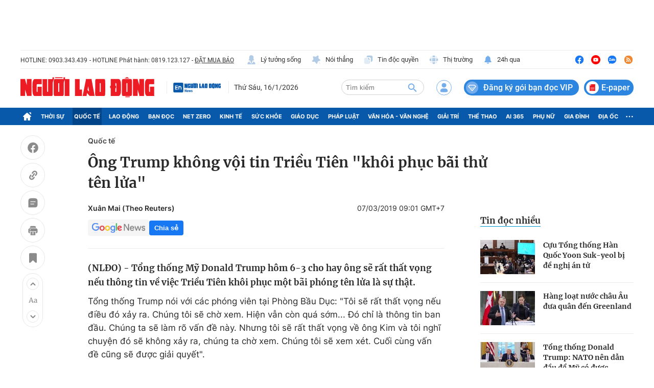

--- FILE ---
content_type: text/html; charset=utf-8
request_url: https://nld.com.vn/thoi-su-quoc-te/ong-trump-khong-voi-tin-trieu-tien-khoi-phuc-bai-thu-ten-lua-20190307085858062.htm
body_size: 117893
content:
<!DOCTYPE html>
<html lang="vi">
<head>
    <meta http-equiv="Content-Type" content="text/html; charset=utf-8"/>
    <title>Ông Trump không vội tin Triều Tiên &quot;khôi phục bãi thử tên lửa&quot;</title>
    <script type="text/javascript">
    window.AviviD = window.AviviD || {settings:{},status:{}}; AviviD.web_id = "nldvn"; AviviD.category_id = "20250318000002"; AviviD.tracking_platform = 'likr'; (function(w,d,s,l,i){w[l]=w[l]||[];w[l].push({'gtm.start': new Date().getTime(),event:'gtm.js'});var f=d.getElementsByTagName(s)[0], j=d.createElement(s),dl=l!='dataLayer'?'&l='+l:'';j.async=true;j.src= 'https://www.googletagmanager.com/gtm.js?id='+i+dl+'&timestamp='+new Date().getTime();f.parentNode.insertBefore(j,f); })(window,document,'script','dataLayer','GTM-W9F4QDN'); (function(w,d,s,l,i){w[l]=w[l]||[];w[l].push({'gtm.start': new Date().getTime(),event:'gtm.js'});var f=d.getElementsByTagName(s)[0], j=d.createElement(s),dl=l!='dataLayer'?'&l='+l:'';j.async=true;j.src= 'https://www.googletagmanager.com/gtm.js?id='+i+dl+'&timestamp='+new Date().getTime();f.parentNode.insertBefore(j,f); })(window,document,'script','dataLayer','GTM-MKB8VFG');
</script>
    <meta name="description" content="(NLĐO) - Tổng thống Mỹ Donald Trump hôm 6-3 cho hay ông sẽ rất thất vọng nếu thông tin về việc Triều Tiên khôi phục một bãi phóng tên lửa là sự thật.">
    <meta name="keywords" content="bãi thử tên lửa, tổng thống donald trump, hình ảnh vệ tinh, cơ quan tình báo Mỹ, bãi thử Sohae, Cơ quan Tình báo quốc gia Hàn Quốc (NIS), Hàn Quốc, Mỹ, Triều Tiên, phi hạt nhân hóa, Kim Jong-un, Donald Trump, trừng phạt, thất vọng">
    <meta name="news_keywords" content="bãi thử tên lửa, tổng thống donald trump, hình ảnh vệ tinh, cơ quan tình báo Mỹ, bãi thử Sohae, Cơ quan Tình báo quốc gia Hàn Quốc (NIS), Hàn Quốc, Mỹ, Triều Tiên, phi hạt nhân hóa, Kim Jong-un, Donald Trump, trừng phạt, thất vọng">
    <meta property="og:title" content="Ông Trump không vội tin Triều Tiên &quot;khôi phục bãi thử tên lửa&quot;">
    <meta property="og:description" content="(NLĐO) - Tổng thống Mỹ Donald Trump hôm 6-3 cho hay ông sẽ rất thất vọng nếu thông tin về việc Triều Tiên khôi phục một bãi phóng tên lửa là sự thật.">
    <meta property="og:type" content="article" />
    <meta property="og:url" content="https://nld.com.vn/thoi-su-quoc-te/ong-trump-khong-voi-tin-trieu-tien-khoi-phuc-bai-thu-ten-lua-20190307085858062.htm" />
    <meta property="og:image" content="https://nld.mediacdn.vn/zoom/600_315/2019/3/7/photo-1-15519238135201345442627.jpg" />
    <meta property="og:image:type" content="image/jpg" />
    <meta property="og:image:width" content="600" />
    <meta property="og:image:height" content="315" />
    <meta property="twitter:image" content="https://nld.mediacdn.vn/zoom/600_315/2019/3/7/photo-1-15519238135201345442627.jpg" />
    <meta property="twitter:card" content="summary_large_image" />
    <link rel="canonical" href="https://nld.com.vn/thoi-su-quoc-te/ong-trump-khong-voi-tin-trieu-tien-khoi-phuc-bai-thu-ten-lua-20190307085858062.htm"/>
    <meta prefix="fb: http://ogp.me/ns/fb#" property="fb:app_id" content="1082878705098560" />
    
    
    <meta name="robots" content="max-image-preview:large,index, follow"/>
    <meta name="Language" content="vi"/>
    <meta name="distribution" content="Global"/>
    <meta name="revisit-after" content="1 days"/>
    <meta name="GENERATOR" content="https://nld.com.vn">
    <meta name="RATING" content="GENERAL"/>
    <meta name="site_path" content="https://nld.com.vn">
    <meta name="author" content="NLD.COM.VN">
    <meta property="og:site_name" content="Báo Người Lao Động Online">
    <meta name="copyright" content="Copyright (c) by Báo Người Lao Động – NLD.COM.VN"/>
    <meta http-equiv="x-dns-prefetch-control" content="on"/>
            <meta property="article:section" content="Quốc tế">
        <meta property="article:published_time" content="2019-03-07T09:01:14+07:00">
        <meta class="cms-date" itemprop="datePublished" content="2019-03-07T09:01:14+07:00">
                    <meta itemprop="dateModified" content="2019-03-07T09:04:12+07:00">
                <link rel="dns-prefetch" href="https://static.mediacdn.vn">
    <link rel="dns-prefetch" href="https://nld.mediacdn.vn">
    <link rel="dns-prefetch" href="https://videothumbs.mediacdn.vn/">
    <link rel="dns-prefetch" href="https://videothumbs-ext.mediacdn.vn/">
    <link rel="shortcut icon" href="https://static.mediacdn.vn/nld/web_images/nld32.png" type="image/png"/>
    <link rel="manifest" href="/manifest.json"/>
    <meta name="apple-mobile-web-app-capable" content="yes">
    <meta name="apple-mobile-web-app-status-bar-style" content="black-translucent">
    <meta name="apple-mobile-web-app-title" content="Báo Người Lao Động">
    <link rel="apple-touch-icon" href="https://static.mediacdn.vn/nld/web_images/nld512.png">
    <meta name="theme-color" content="#0959ab" />
        <script>
        function getMeta(t) { let e = document.getElementsByTagName("meta"); for (let n = 0; n < e.length; n++)if (e[n].getAttribute("name") === t) return e[n].getAttribute("content"); return "" }

        function loadJsAsync(jsLink, callback, callbackEr) {
            const scripts = Array.from(document.getElementsByTagName("script"));
            const existingScript = scripts.find(script => script.src === jsLink);

            if (existingScript) {
                if (typeof callback === "function") callback();
                return;
            }

            const scriptEl = document.createElement("script");
            scriptEl.type = "text/javascript";
            scriptEl.async = true;
            scriptEl.src = jsLink;

            if (typeof callback === "function") {
                scriptEl.onload = callback;
            }

            if (typeof callbackEr === "function") {
                scriptEl.onerror = callbackEr;
            }

            document.head.appendChild(scriptEl);
        }

        function loadCss(t) {
            var e = document.getElementsByTagName("head")[0], s = document.createElement("link");
            s.rel = "stylesheet", s.type = "text/css", s.href = t, s.media = "all", e.appendChild(s)
        }

        var hdUserAgent = getMeta("uc:useragent");
        var isLightHouse = hdUserAgent.includes("not-allow-ads");
        var isNotAllow3rd = hdUserAgent.includes("not-allow-ads");
        var isNotAllowAds = hdUserAgent.includes("not-allow-ads");
        var pageSettings = {
            Domain: "https://nld.com.vn",
            sharefbApiDomain: "https://sharefb.cnnd.vn",
            videoplayer: "https://vcplayer.mediacdn.vn",
            VideoToken: "[base64]",
            commentSiteName: "nld",
            DomainUtils: "https://utils3.cnnd.vn",
            imageDomain: "https://nld.mediacdn.vn",
            DomainApiVote: "https://eth.cnnd.vn",
            allowAds: true && !isLightHouse,
            allow3rd: true && !isLightHouse,
            DomainUtils2: "https://util8.cnnd.vn",
            DOMAIN_API_NAME_SPACE:'nld',
            sDomain:"https://util8.cnnd.vn/api",
            DomainSport5: "https://eth.cnnd.vn",
            
            ajaxDomain: "https://comment.nld.com.vn",
            domainIdNld:  "https://ids4nld1.nld.com.vn",
            domainIdNldApi:  "https://ids4nld3.cnnd.vn",
            // domainIdNld:  "https://ids4nld1.nld.com.vn",
            // domainIdNldApi:  "https://ids4nld3.cnnd.vn",
            paymentLive:  "1",
            DomainApiComment: "https://eth1.cnnd.vn",
            apiUtilities: "https://util8.cnnd.vn",
            apiSignal: 'https://signalr6.cnnd.vn'
        }
        var SDomain = pageSettings.ajaxDomain;
    </script>
<style>
    /* các trang khác chỉ xám header */
    /* .header__top,
    .header__middle,
    .header__nav {
        -webkit-filter: grayscale(100%);
        -moz-filter: grayscale(100%);
        filter: grayscale(100%);
    } */

    /* mob */
    /* .headanimation {
        -webkit-filter: grayscale(100%);
        -moz-filter: grayscale(100%);
        filter: grayscale(100%);
    } */
</style>

<script>
    window.addEventListener('DOMContentLoaded', (event) => {
        function setCssXam() {
            let checkHome = document.getElementById('home-xam');
            let bodyEl = document.body;

            let currentTime = new Date();
            var startTime = new Date('2025/05/24 00:00');
            var endTime = new Date('2025/05/26 00:00');

            // trong khoảng 25/07 - 26/07
            if (window.location.hostname == "nld.com.vn") {
                if (startTime <= currentTime && currentTime <= endTime) {
                    if (checkHome !== null) {
                        bodyEl.classList.add("xam-all");
                        bodyEl.classList.add("xam-header");
                        let styleElement = document.createElement('style');

                        styleElement.textContent = `
                            html {
                                -webkit-filter: grayscale(100%);
                                -moz-filter: grayscale(100%);
                                filter: grayscale(100%);
                            }
                        `;
                        document.head.appendChild(styleElement);
                    }
                // else {
                //     bodyEl.classList.add("xam-header");
                // }
                }
            } else {
                if (currentTime <= endTime) {
                     if (checkHome !== null) {
                        bodyEl.classList.add("xam-all");
                        let styleElement = document.createElement('style');

                        styleElement.textContent = `
                            html {
                                -webkit-filter: grayscale(100%);
                                -moz-filter: grayscale(100%);
                                filter: grayscale(100%);
                            }
                        `;
                        document.head.appendChild(styleElement);
                    }
                }
            }
            

            // trước ngày 25/07
            // if (currentTime < startTime) {
            //     bodyEl.classList.add("xam-header");
            // }
        }
        setCssXam();
    });
</script>
                <!-- GOOGLE SEARCH STRUCTURED DATA FOR ARTICLE -->
<script type="application/ld+json">
{
    "@context": "http://schema.org",
    "@type": "NewsArticle",
    "mainEntityOfPage":{
        "@type":"WebPage",
        "@id":"https://nld.com.vn/thoi-su-quoc-te/ong-trump-khong-voi-tin-trieu-tien-khoi-phuc-bai-thu-ten-lua-20190307085858062.htm"
    },
    "headline": "Ông Trump không vội tin Triều Tiên &amp;quot;khôi phục bãi thử tên lửa&amp;quot;",
    "description": "(NLĐO) - Tổng thống Mỹ Donald Trump hôm 6-3 cho hay ông sẽ rất thất vọng nếu thông tin về việc Triều Tiên khôi phục một bãi phóng tên lửa là sự thật.",
    "image": {
        "@type": "ImageObject",
        "url": "https://nld.mediacdn.vn/zoom/700_438/2019/3/7/photo-1-15519238135201345442627.jpg",
        "width" : 700,
        "height" : 438
    },

    "datePublished": "2019-03-07T09:01:14+07:00",
        "dateModified": "2019-03-07T09:04:12+07:00",
    

    "author": {
        "@type": "Person",
        "name": "Xu\u00e2n Mai (Theo Reuters)"
    },
    "publisher": {
        "@type": "Organization",
        "name": "https://nld.com.vn",
        "logo": {
            "@type": "ImageObject",
           "url": "",
            "width": 70,
            "height": 70
        }
    }
}
</script>
<!-- GOOGLE BREADCRUMB STRUCTURED DATA -->
<script type="application/ld+json">
{
    "@context": "http://schema.org",
    "@type": "BreadcrumbList",
    "itemListElement": [
        {
            "@type": "ListItem",
            "position": 1,
            "item": {
                "@id": "https://nld.com.vn",
                "name": "Trang chủ"
            }
        }
              ,{
        "@type": "ListItem",
        "position":2,
            "item": {
                "@id": "https://nld.com.vn/quoc-te.htm",
                "name": "Quốc tế"
            }
        }
    ]
}
</script>
<script type="application/ld+json">
        {
        "@context": "http://schema.org",
        "@type": "Organization",
        "name":"Báo Người Lao Động Online",
        "url": "https://nld.com.vn",
         "logo": "https://static.mediacdn.vn/nld/web_images/nld32.png",
        "email": "mailto: mailto:toasoan@nld.com.vn",
        "sameAs":[
                "https://www.facebook.com/nguoilaodong"
                    ,"https://www.youtube.com/channel/UCzkyOx_0O1pGOqHiUMOe2KQ"
                ],
    "contactPoint": [{
        "@type": "ContactPoint",
        "telephone": "+842839306262",
        "contactType": "customer service"
        }],
        "address": {
            "@type": "PostalAddress",
            "addressLocality": "Quận 3",
            "addressRegion": "TPHCM",
            "addressCountry": "Việt Nam",
            "postalCode":"700000",
            "streetAddress": "127 Võ Văn Tần"
            }
        }
</script>
<script type="text/javascript">
        var _ADM_Channel = '%2fquoc-te%2fdetail%2f';
    </script>


        <script type="text/javascript" src="https://adminplayer.sohatv.vn/resource/init-script/playerInitScript.js"></script>

<link href="https://static.mediacdn.vn/nld.com.vn/web_css/20240913/nld.detail.min.css?v9" rel="stylesheet">
<style>
    br{
        clear: both;
    }
    [data-role=content] .VCSortableInPreviewMode.alignCenter[data-back] {
        display: inline-block!important;
    }
    .dai-hoi-dang-detail .header__nav {
        background: #c11200;
    }
    .detail__cmain-main .social-top .d-box-right { width: 100%; justify-content: space-between; } .box-right .af-tts {min-width: 251px;} .detail-info { display: flex; justify-content: space-between; } .detail__cmain-main .detail-author { flex-shrink: 0; width: 50%; } .detail__cmain-main .detail-author .name { margin-top: 0; } .infodetalsocial { display: flex; align-items: center; }
    .AudioSwitchVoice-controlbar .overlay2 .overlayAccentRead { display: none !important; } .AudioSwitchVoice-controlbar .overlay2 .overlaySpeedRead .displaySpeedRead .divider { border-left: none !important; }
</style>
                     <script>
    if (pageSettings.allow3rd) {
        loadJsAsync("https://media1.admicro.vn/core/adm_tracking.js");
    }
    if (pageSettings.allow3rd) {
        (function () {
            var img = new Image();
            var pt = (document.location.protocol == "https:" ? "https:" : "http:");
            img.src = pt + '//lg1.logging.admicro.vn/ftest?url=' + encodeURIComponent(document.URL);
            var img1 = new Image();
            img1.src = pt + '//amcdn.vn/ftest?url=' + encodeURIComponent(document.URL);
        })();
        (function(a, b, d, c, e) { a[c] = a[c] || [];
            a[c].push({ "atm.start": (new Date).getTime(), event: "atm.js" });
            a = b.getElementsByTagName(d)[0]; b = b.createElement(d); b.async = !0;
            b.src = "//deqik.com/tag/corejs/" + e + ".js"; a.parentNode.insertBefore(b, a)
        })(window, document, "script", "atmDataLayer", "ATMDLI290OGLR");
    }
</script>
    <!-- Global site tag (gtag.js) - Google Analytics -->
<script>
    var page_title = document.title;
    var tracked_url = window.location.pathname + window.location.search + window.location.hash;
                        var cate_path =  '';
                if (cate_path.length > 0) {
            tracked_url = "/" + cate_path + tracked_url;
        }
        if (pageSettings.allow3rd) {
        if (pageSettings.allow3rd) {
            loadJsAsync("https://www.googletagmanager.com/gtag/js?id=UA-4263013-16");
            loadJsAsync("https://www.googletagmanager.com/gtag/js?id=G-9ST72G8Y5E");
        }
        window.dataLayer = window.dataLayer || [];
        function gtag(){dataLayer.push(arguments);}
        gtag('js', new Date());

        gtag('config', 'UA-4263013-16', {
            'page_title' : page_title,
            'page_location': pageSettings.Domain + tracked_url,
            'page_path': tracked_url
        });

        gtag('config', 'G-9ST72G8Y5E', {
            'page_title' : page_title,
            'page_location': pageSettings.Domain + tracked_url,
            'page_path': tracked_url
        });
    }
</script>

    <script>
        var arfAsync = arfAsync || [];
        if (pageSettings.allow3rd) {
            //adBlock Firefox
            loadJsAsync('https://static.amcdn.vn/tka/cdn.js');
            function callbackErArf() {
                window.arferrorload = true;
            }
            loadJsAsync('https://media1.admicro.vn/cms/Arf.min.js',"", callbackEr = callbackErArf);
        }
    </script>

    <style>
        .banner-top {min-height: 90px;}  .header__mega-menu {z-index: 9999;}  .m-90 {min-height: 90px;}
        .bor-ad {border-bottom: 1px solid #EBEBEB;padding-bottom: 20px;margin-bottom: 20px;}
        .box-category[data-layout="13"] .box-category-top .box-category-menu .box-category-menu-item {margin-left: 8px;}
        .box_weather {z-index: 99999;}
        .box-category-item .box-category-link-title[data-newstype="8"]:before {content: '' !important;width: 42px !important;display: inline-block !important;margin-right: 8px !important;background: url(https://static.mediacdn.vn/nld.com.vn/images/livev122.png) no-repeat !important;background-size: contain !important;height: 18px !important; filter: contrast(1000%) !important;margin-bottom: -4px !important; position: unset !important;
            left: unset !important;
            top: unset !important;
            border-radius: unset !important;}
            .home__ns-vietlo .box-content .box1 .list-value .item:last-child {
                color: #faa61a;
                border-color: #faa61a;
                position: relative;
            }
            .home__ns-vietlo .box-content .box1 .list-value .item:last-child:before {
                content: '|';
                position: absolute;
                left: -8px;
                color: #333;
            }
            a.item-st.fb.sendsocial {
                background: #1877f2;
                color: #fff;
                cursor: pointer;
                font-family: Helvetica,Arial,sans-serif;
                -webkit-font-smoothing: antialiased;
                margin: 0;
                position: relative;
                -webkit-user-select: none;
                white-space: nowrap;
                font-size: 11px;
                padding: 0 6px;
                border-radius: 4px;
                font-weight: 700;
                display: inline-block;
            }
            a.item-st.fb.sendsocial.big {
                font-size: 13px;
                padding: 4px 10px;
            }
        .box-category[data-layout="8"] .box-category-middle .box-category-item .box-category-link-title,
        .box-category[data-layout="2"] .box-category-middle .box-category-item .box-category-link-title,
        .box-category[data-layout="1"] .box-category-middle .box-category-item .box-category-link-title{
            max-height: inherit;
        }
      .box-banner-mv img {
          border-radius: none;
      }
    </style>
    <style>
    @media (max-width: 1124px) {
        body{
            max-width: 100%;
            min-width: inherit;
        }
        .header__top-flex{
            flex-wrap: wrap;
            gap: 16px;
        }
        .header__top-hl{width: 100%;}
        .header__top-list{
            margin-left: 0;
        }
        .header__top-list .item:first-child{margin-left: 0;}
        .header__n-flex .nav-link{
            white-space: nowrap;
            padding: 0 6px;
        }
        .header__n-flex{
            overflow: auto;
        }
        .header__n-flex::-webkit-scrollbar{width: 0; height: 0;}
        .header__revip{font-size: 14px;}
        .header__middle-other{display: none;}

        .box-category[data-layout="1"] .box-category-middle{
            grid-gap: 30px 16px;
            grid-template-columns: 1fr 1fr;
        }
        .box-category[data-layout="1"] .box-category-middle .box-category-item:first-child{
            grid-column: 1/3;
        }
        .home__fmain {
            width: calc(100% - 320px);
        }
        .home__fsub {
            width: 300px;
            margin-left: 20px;
        }
        #box-test-stream .box-category-item-layout{
            flex-wrap: wrap;
            gap: 16px;
        }
        #box-test-stream .box-category-item-layout .box-category-link-with-avatar{
            width: 100% !important;
            margin-right: 0 !important;
        }
        .box-category[data-layout="6"] .box-category-middle .box-category-item .box-category-item-layout .box-category-content{
            width: 100%;
        }
        .box-category[data-layout="6"] .box-category-middle .box-category-item[data-type="2"] .box-category-content .box-content-bot .box-bot-item .box-bot-content{
            width: 100%;
        }
        .box-category[data-layout="6"] .box-category-middle .box-category-item[data-type="2"] .box-category-content .box-content-bot .box-bot-item .box-bot-link-with-avatar{display: none;}
        .home__ns-vietlo .box-content .list-value .item{margin-right: 8px;}
        .box-category[data-layout="15"] .box-category-middle{
            grid-template-columns: 50% 1fr 1fr 1fr;
            grid-gap: 10px;
        }
        .box-category[data-layout="16"] .box-category-middle{flex-wrap: wrap;}
        .box-category[data-layout="16"] .box-category-middle .box-content-main{width: 100%;}
        .box-category[data-layout="16"] .box-category-middle .box-content-sub{
            width: 100%;
            margin-top: 30px;
            padding-left: 0;
            margin-left: 0;
            border-left: none;
        }
        .box-category[data-layout="16"] .box-category-middle .box-category-item{
            display: flex;
            flex-wrap: wrap;
        }
        .box-category[data-layout="16"] .box-category-middle .box-category-item h2{
            width: 100%;
        }
        .box-category[data-layout="16"] .box-category-middle .box-category-item .box-category-link-with-avatar{
            width: 160px;
            margin-bottom: 0;
        }
        .box-category[data-layout="16"] .box-category-middle .box-category-item .box-category-content{
            width: calc(100% - 160px);
            padding-left: 10px;
        }

        .box-category[data-layout="19"] .box-category-middle .box-category-item:first-child .box-category-link-with-avatar{
            width: 50%;
        }
        .box-category[data-layout="19"] .box-category-middle .box-category-item:first-child .box-category-content{
            width: 50%;
        }
        .list__news-sub{
            width: 300px;
            margin-left: 20px;
        }
        .list__news-main {
            width: calc(100% - 320px);
        }
        .detail__sticky{
            width: 72px;
            margin-right: 20px;
        }

        .detail__main{
            width: calc(100% - 72px);
        }
        .detail__cmain-sub{margin-left: 20px;}
        .detail__cmain-main {
            width: calc(100% - 320px);
        }
        .detail__news-sub{margin-left: 20px;}
        .detail__news-main {
            width: calc(100% - 320px);
        }
        #nld_detail_readmore{max-width: 100%;}
        #nld_detail_dungbolo{max-width: 100%;}

        .footer__nav{
            padding-bottom: 0;
            overflow: auto;
            gap: 10px;
        }


        .detail__image-content{
            max-width: 100%;
            margin-left: 0;
        }
        .detail-container-full .VCSortableInPreviewMode.alignCenterOverflow{
            max-width: 100%;
            margin: 0;
        }
        .layout__breadcrumb .box-breadcrumb{
            flex-wrap: wrap;
            gap: 16px;
        }
        .footer__nav .nav-link{white-space: nowrap;}
    }

    @media (max-width: 820px) {
        .home__fv{padding: 30px 16px;}
        .box-make-sticky{
            max-width: 100%;
            width: 544px !important;
        }
        .header__logo{
            width: 240px;
        }
        .detail__sticky{

            margin-right: 0px;
        }
        .header__logo img{height: auto;}
        .header__mid-right .nocation,.header__user,.header__search{margin-right: 10px;}
        .header__search{width: 132px;}
        .box-category[data-layout="2"] .box-category-middle .box-category-item{padding: 0 10px;}
        .box-category[data-layout="2"] .box-category-middle .box-category-item .box-category-link-title{
            font-size: 14px;
            line-height: 1.4;
        }
        .box-category[data-layout="2"] .box-category-middle .box-category-item .box-category-sapo{font-size: 13px;}
        .box-category[data-layout="6"] .box-category-middle .box-category-item .box-category-item-layout{
            flex-wrap: wrap;
            gap: 16px;
        }
        .home__news-sub{
            width: 560px;
            margin-left: 15px;
            padding-left: 15px;
        }
        .home__news-main{
            width: calc(100% - 575px);
        }
        .home__ns-vietlo .box-content .list-value .item{
            margin-right: 6px;
        }
        .box-category[data-layout="15"] .box-category-middle .box-category-item .box-category-link-title{
            font-size: 12px;
        }
        .box-category[data-layout="16"] .box-category-middle .box-content-main .box-category-item:first-child .box-category-link-with-avatar{
            width: 50%;
            margin-bottom: 0;
        }
        .box-category[data-layout="16"] .box-category-middle .box-content-main .box-category-item:first-child .box-category-content{
            width: 50%;
        }
        .box-category[data-layout="16"] .box-category-middle .box-content-main{
            grid-template-columns: 1fr;

        }
        .box-category[data-layout="16"] .box-category-middle .box-content-main .box-category-item:first-child{
            margin-bottom: 20px;
        }
        .box-category[data-layout="12"] .box-category-top .box-category-menu .box-category-menu-item{
            white-space: nowrap;
        }
        .box-category[data-layout="12"] .box-category-middle .box-content-main .box-category-item .box-category-link-title{
            font-size: 13px;
        }
        .box-category[data-layout="16"] .box-category-top .box-category-menu .box-category-menu-item{
            margin-left: 7px;
            font-size: 12px;
        }

        .box-category[data-layout="18"] .box-category-top{
            flex-wrap: wrap;
            gap: 10px;
        }
        .box-category[data-layout="18"] .box-category-top .title-category{
            width: 100%;
        }
        .box-category[data-layout="19"] .box-category-middle .box-category-item:first-child .box-category-link-with-avatar{
            width: 100%;
        }
        .box-category[data-layout="19"] .box-category-middle .box-category-item:first-child .box-category-content{
            width: 100%;
        }
        .box-category[data-layout="19"] .box-category-middle .box-category-item:first-child{
            flex-wrap: wrap;

        }
        .list__focus-sub{margin-left: 20px;}
        .list__focus-main {
            width: calc(100% - 320px);
        }
        .box-category[data-layout="20"] .box-category-middle .box-category-item .box-category-link-with-avatar{width: 220px;}
        .box-category[data-layout="19"] .box-category-middle .box-category-item .box-category-link-title{
            font-size: 14px;
        }
        .box-breadcrumb-sub{margin-left: auto;}
        .layout__breadcrumb .box-breadcrumb-sub a{
            font-size: 14px;
            margin-left: 12px;
        }
        #nld_detail_readmore .box-category[data-layout="20"] .box-category-middle .box-category-item .box-category-link-with-avatar{width: 220px !important;}
        #nld_detail_dungbolo .box-category[data-layout="27"] .box-category-middle .box-category-item .box-category-link-title{
            font-size: 14px !important;
        }
        .box-category[data-layout="27"] .box-category-middle .box-category-item .box-category-link-title{font-size: 14px;}
        .detail__cmain-main .social-top,.box-category[data-layout="27"] .box-category-top{
            flex-wrap: wrap;
            gap: 16px;
        }
        .box-category[data-layout="26"] .box-category-middle .box-category-item:first-child .box-category-link-with-avatar{
            width: 150px;
        }
        .box-category[data-layout="26"] .box-category-middle .box-category-item:first-child .box-category-content {
            width: calc(100% - 150px);
        }
    }

    .header__middle-other .logo-elsh {
        padding-right: 10px;
        margin-right: 10px;
        border-right: 1px solid var(--stroke-01, #ebebeb);
    }

    .header__middle-other .logo-elsh img {
        width: 100px;
    }
</style>
<style>
    iframe[src^='https://portal.vietstats.vn/embedded'] {
        width: 100%;
        height: 50vh;
    }
</style>
</head>
<body >
<div class="banner-top">
    <zone id="lmdnovit"></zone>
        <script>
            if (pageSettings.allow3rd) arfAsync.push("lmdnovit");
        </script>
    </div>
    <style>
    .header__revip.paperheader {
        padding-right: 4px;
        margin-left: 10px;
    }

    .header__revip.paperheader .icon {
        margin: 0;
    }

    .header__revip.paperheader .txt {
        position: relative;
        top: 3px;
        margin-left: 5px;
        font-size: 16px;
        padding-right: 3px;
    }

.header__logo.logotet {
    width: 286px;
    position: relative;
    height: 40px;
}

.header__logo.logotet:before {
    background: url(https://static.mediacdn.vn/nld.com.vn/images/nld_logotet2026.png);
    content: "";
    width: 100%;
    height: 66px;
    display: block;
    background-size: 100%;
    position: absolute;
    top: -16px;
}

.header__logo.logotet img {
    display: none;
}
</style>
<header class="header">
    <div class="header__layout">
        <div class="header__top">
            <div class="container">
                <div class="header__top-flex">
                    <div class="header__top-hl">
                        <span class="tex">HOTLINE: 0903.343.439</span>
                        <span class="tex">- HOTLINE Phát hành: 0819.123.127 - </span>
                        <a href="/dat-bao.htm" class="tex under" title="ĐẶT MUA BÁO">ĐẶT MUA BÁO</a>
                    </div>
                    <div class="header__top-list">
                        
                        
                        
                        
                        
                        
                        <a href="/ly-tuong-song.htm" title="Lý tưởng sống" class="item">
                            <span class="icon">
                                <img src="https://static.mediacdn.vn/nld.com.vn/image/ic-lts-pc.svg" alt="icon" width="20"
                                    height="20">
                            </span>
                            Lý tưởng sống
                        </a>
                        <a href="/noi-thang.htm" title="Nói thẳng" class="item">
                            <span class="icon">
                                <img src="https://static.mediacdn.vn/nld.com.vn/image/ic-noi-thang-pc.svg" alt="icon" width="20"
                                    height="20">

                            </span>
                            Nói thẳng
                        </a>
                        <a href="/doc-quyen.htm" title="Tin độc quyền" class="item">
                            <span class="icon">

                                <img src="https://static.mediacdn.vn/nld.com.vn/image/ic-tin-dq.svg" alt="icon" width="20"
                                    height="20">
                            </span>
                            Tin độc quyền
                        </a>
                        <a href="https://thitruong.nld.com.vn/" title="Thị trường" target="_blank" rel="nofollow"
                            class="item">
                            <span class="icon">
                                <img src="https://static.mediacdn.vn/nld.com.vn/image/ic-thi-truong.svg" alt="icon" width="20"
                                    height="20">

                            </span>
                            Thị trường
                        </a>
                        <a href="/tin-24h.htm" class="item" title="24h qua">
                            <span class="icon">
                                <img src="https://static.mediacdn.vn/nld.com.vn/images/icon-24h.svg" alt="icon" width="20" height="20">
                            </span>
                            24h qua
                        </a>
                    </div>
                    <div class="header__top-social">
                        <a href="https://www.facebook.com/nguoilaodong" rel="nofollow" target="_blank" title="Facebook"
                            class="item">
                            <img src="https://static.mediacdn.vn/nld.com.vn/image/ic-fb-top-pc.svg" alt="Facebook" width="20"
                                height="20">
                        </a>
                        <a href="https://www.youtube.com/channel/UCzkyOx_0O1pGOqHiUMOe2KQ?sub_confirmation=1"
                            title="Youtube" target="_blank" rel="nofollow" class="item">
                            <img src="https://static.mediacdn.vn/nld.com.vn/image/ic-yt-top-pc.svg" alt="Youtube" width="20"
                                height="20">
                        </a>
                        <a href="https://zalo.me/4417973660626754335" target="_blank" rel="nofollow" class="item"
                            title="Zalo">
                            <img src="https://static.mediacdn.vn/nld.com.vn/image/icon-zalo-top-pc.svg" alt="Zalo" width="20"
                                height="20">
                        </a>
                        <a href="/rss.htm" class="item" title="Rss">
                            <img src="https://static.mediacdn.vn/nld.com.vn/image/ic-rss-top-pc.svg" alt="Rss" width="20"
                                height="20">
                        </a>
                    </div>
                </div>
            </div>
        </div>
        <div class="header__middle">
            <div class="container">
                <div class="header__middle-flex">
                                            <a href="/" class="header__logo" title="Báo Người Lao Động: Tin tức mới nhất 24h, tin nhanh, nóng nhất">
                            <img src="https://static.mediacdn.vn/nld.com.vn/image/logo-nld.png" alt="Báo Người Lao Động: Tin tức mới nhất 24h, tin nhanh, nóng nhất" class="logo-img" width="262" height="40">
                        </a>
                    

                    <div class="header__middle-other">
                        <h2 class="logo-elsh">
                            <a href="/nguoi-lao-dong-news.htm" title="Người lao động News">
                                <img src="https://static.mediacdn.vn/nld.com.vn/image/Logoenglish.png" alt="Người lao động News">
                            </a>
                        </h2>
                        <div class="time datetimenow" style="min-width: 123px;"></div>
                        
                    </div>
                    <div class="header__mid-right">
                        
                        <div class="header__search box-search">
                            <input class="btn-search txt-search" placeholder="Tìm kiếm" id="txt-search" />
                            <a class="btn-submit btn-search-a" aria-label="btn-search" href="javascript:;"
                                rel="nofollow">
                                <img src="https://static.mediacdn.vn/nld.com.vn/image/icon-search1.svg?v4" alt="Tìm kiếm" width="22"
                                    height="23">
                            </a>
                        </div>
                        <div class="loginform">
                            <a class="header__user" href="javascript:;" rel="nofollow" id="head_login"
                                title="Đăng nhập" data-atc="login">
                                <img src="https://static.mediacdn.vn/nld.com.vn/image/icon-user-login.svg" alt="Đăng nhập" width="30"
                                    height="31">
                            </a>
                            <div class="h_login" id="head_islogin" style="display: none;">
                                <div class="h_name">
                                    <a href="/thong-tin-tai-khoan.htm" title="Thông tin tài khoản" data-gift="icon">
                                        <img class="logousertop"
                                            src="https://static.mediacdn.vn/nld/images/userdefaultlogin_v2.svg"
                                            alt="icon">
                                    </a>


                                    <div class="forminfotop">
                                        <div class="notifyheader" data-atc="hidewithlogin">
                                            <div class="notifymain">
                                                <div class="closenotifyheader">
                                                    <img src="https://static.mediacdn.vn/nld.com.vn/image/closenotifyheader.svg"
                                                        alt="Đóng">
                                                </div>
                                                <p class="ntf_quote">Bạn chưa đăng nhập. Hãy đăng nhập để đồng bộ gói
                                                    dịch vụ vào tài khoản của bạn</p>
                                                <p class="ntf_descript">Bạn vừa nạp <span
                                                        data-orderinfo="price"></span>đ
                                                    để mua gói dich vụ. Để an toàn hơn, NLĐ khuyến nghị bạn đăng ký tài
                                                    khoản hoặc đăng nhập ngay để đồng bộ gói dịch vụ vào tài khoản
                                                </p>
                                                <div class="isnotlogin" data-atc="hidewithlogin">
                                                    <a data-atc="register" href="javascript:;" rel="nofollow"
                                                        title="Đăng ký">
                                                        <img src="https://static.mediacdn.vn/nld.com.vn/image/isnotlogin.svg"
                                                            alt="icon" width="40" height="40"
                                                            class="img-header">
                                                        <span>Đăng ký tài khoản</span>
                                                    </a>
                                                    Hoặc

                                                    <div data-atc="login">
                                                        <img src="https://static.mediacdn.vn/nld.com.vn/image/notifymain-login.svg"
                                                            alt="icon" width="40" height="40"
                                                            class="img-header">
                                                        <span>Đăng nhập ngay</span>
                                                    </div>
                                                </div>
                                            </div>
                                        </div>
                                    </div>
                                </div>
                                <div class="logininfo">
                                    <div class="u_name">
                                        <img data-uinfo="avatar"
                                            src="https://static.mediacdn.vn/nld/images/userdefaultlogin_v2.svg"
                                            alt="thông tin tài khoản">
                                        <a href="/thong-tin-tai-khoan/tong-quan.htm" title="thông tin tài khoản"
                                            id="head_u_name"></a>
                                    </div>
                                    <ul>
                                        <li>
                                            <a href="/thong-tin-tai-khoan/tong-quan.htm" title="Tổng quan">Tổng
                                                quan</a>
                                        </li>
                                        <li>
                                            <a href="/thong-tin-tai-khoan.htm" title="Thông tin tài khoản">Thông tin
                                                tài
                                                khoản</a>
                                        </li>
                                        <li data-atc="renewpay">
                                            <a href="javascript:;" rel="nofollow" title="Gia hạn gói VIP">Gia hạn gói
                                                VIP</a>
                                        </li>
                                        <li>
                                            <a href="/thong-tin-tai-khoan/quan-ly-qua-tang.htm"
                                                title="Quản lý quà tặng" data-gift="count">Quản lý quà tặng</a>
                                        </li>
                                        <li>
                                            <a href="/thong-tin-tai-khoan/lich-su-giao-dich.htm"
                                                title="Lịch sử giao dịch">Lịch
                                                sử giao dịch</a>
                                        </li>
                                        <li>
                                            <a href="javascript:;" id="head_logout" title="Đăng xuất">Đăng xuất</a>
                                        </li>
                                    </ul>
                                </div>
                            </div>
                        </div>
                        <a href="/dang-ky-danh-cho-ban-doc-vip.htm" class="header__revip userexpire"
                            title="Đăng ký gói bạn đọc VIP">
                            <span class="icon">
                                <img src="https://static.mediacdn.vn/nld.com.vn/image/icon-doc-vip.svg" alt="icon" width="24"
                                    height="25">
                            </span>
                            <span data-uinfo="expiredDate">Đăng ký gói bạn đọc VIP</span>
                        </a>
                        <a href="/e-paper.htm" class="header__revip paperheader" title="Mua gói đọc báo">
                            <span class="icon">
                                <svg width="25" height="25" viewBox="0 0 40 40" fill="none"
                                    xmlns="http://www.w3.org/2000/svg">
                                    <rect width="40" height="40" rx="20" fill="white"></rect>
                                    <g clip-path="url(#clip0_565_485)">
                                        <path
                                            d="M15.8281 9.5H27C27.8284 9.5 28.5 10.1716 28.5 11V29C28.5 29.8284 27.8284 30.5 27 30.5H13C12.1716 30.5 11.5 29.8284 11.5 29V13.8281C11.5001 13.4304 11.6582 13.0488 11.9395 12.7676L14.7676 9.93945C15.0488 9.65822 15.4304 9.50008 15.8281 9.5Z"
                                            fill="#EA1A20" stroke="#EA1A20"></path>
                                        <rect x="14" y="19" width="12" height="1" rx="0.5"
                                            fill="#FFBCBE"></rect>
                                        <rect x="14" y="21" width="12" height="1" rx="0.5"
                                            fill="#FFBCBE"></rect>
                                        <rect x="14" y="23" width="12" height="1" rx="0.5"
                                            fill="#FFBCBE"></rect>
                                        <rect x="14" y="25" width="12" height="1" rx="0.5"
                                            fill="#FFBCBE"></rect>
                                        <rect x="14" y="27" width="8" height="1" rx="0.5"
                                            fill="#FFBCBE"></rect>
                                        <path d="M13.5 12L15.5 10V13.5H12L13.5 12Z" fill="white"></path>
                                    </g>
                                    <defs>
                                        <clipPath id="clip0_565_485">
                                            <rect width="18" height="22" fill="white"
                                                transform="translate(11 9)"></rect>
                                        </clipPath>
                                    </defs>
                                </svg>

                                <span class="txt">E-paper</span>
                            </span>

                        </a>
                    </div>
                </div>
            </div>
        </div>
        <div class="header__bottom">
            <div class="header__nav">
                <div class="container">
                    <div class="header__n-flex header__set_nav">
                        <a href="/" class="nav-link" title="Trang chủ">
                            <svg width="20" height="20" viewBox="0 0 20 20" fill="none"
                                xmlns="http://www.w3.org/2000/svg">
                                <path
                                    d="M17.7313 9.48406L10.5526 2.9429C10.2375 2.65574 9.76235 2.65577 9.44738 2.94287L2.26869 9.48409C2.01628 9.71409 1.93291 10.0685 2.05622 10.3869C2.17956 10.7053 2.47987 10.911 2.82134 10.911H3.9679V17.4648C3.9679 17.7246 4.17859 17.9353 4.43843 17.9353H8.37323C8.63307 17.9353 8.84376 17.7246 8.84376 17.4648V13.4855H11.1563V17.4648C11.1563 17.7246 11.367 17.9353 11.6268 17.9353H15.5615C15.8213 17.9353 16.032 17.7247 16.032 17.4648V10.911H17.1788C17.5202 10.911 17.8205 10.7052 17.9439 10.3869C18.067 10.0684 17.9837 9.71409 17.7313 9.48406Z"
                                    fill="white"></path>
                                <path
                                    d="M17.3875 2.33057H13.4375L17.9756 6.29351V2.89539C17.9756 2.58346 17.7123 2.33057 17.3875 2.33057Z"
                                    fill="white"></path>
                            </svg>
                        </a>
                        <a href="/thoi-su.htm" class="nav-link" title="Thời sự">Thời sự</a>
                        <a href="/quoc-te.htm" class="nav-link" title="Quốc tế">Quốc tế</a>
                        <a href="/lao-dong.htm" class="nav-link" title="Lao động">Lao động</a>
                        <a href="/ban-doc.htm" class="nav-link" title="Bạn đọc">Bạn đọc</a>
                        <a href="/net-zero.htm" class="nav-link" title="Net Zero">Net Zero</a>
                        <a href="/kinh-te.htm" class="nav-link" title="Kinh tế">Kinh tế</a>
                        <a href="/suc-khoe.htm" class="nav-link" title="Sức khỏe">Sức khỏe</a>
                        <a href="/giao-duc-khoa-hoc.htm" class="nav-link" title="Giáo dục">Giáo dục</a>
                        <a href="/phap-luat.htm" class="nav-link" title="Pháp luật">Pháp luật</a>
                        <a href="/van-hoa-van-nghe.htm" class="nav-link" title="Văn hóa - Văn nghệ">Văn hóa - Văn
                            nghệ</a>
                        <a href="/giai-tri.htm" class="nav-link" title="Giải trí">Giải trí</a>
                        <a href="/the-thao.htm" class="nav-link" title="Thể thao">Thể thao</a>
                        <a href="/ai-365.htm" class="nav-link" title="AI 365">AI 365</a>
                        
                        <a href="https://phunu.nld.com.vn/" class="nav-link" target="_blank" rel="nofollow"
                            title="Phụ nữ">Phụ nữ</a>
                        <a href="/gia-dinh.htm" class="nav-link" title="Gia đình">Gia đình</a>
                        <a href="https://diaoc.nld.com.vn" class="nav-link" title="Địa ốc" target="_blank"
                            rel="nofollow">Địa ốc</a>
                        <div class="btn-menu">
                            <span class="icon-bar">
                                <svg width="16" height="17" viewBox="0 0 16 17" fill="none"
                                    xmlns="http://www.w3.org/2000/svg">
                                    <circle cx="2.66668" cy="8.33171" r="1.33333"
                                        transform="rotate(-90 2.66668 8.33171)" fill="white"></circle>
                                    <circle cx="8.00002" cy="8.33171" r="1.33333"
                                        transform="rotate(-90 8.00002 8.33171)" fill="white"></circle>
                                    <ellipse cx="13.3333" cy="8.33171" rx="1.33333" ry="1.33333"
                                        transform="rotate(-90 13.3333 8.33171)" fill="white"></ellipse>
                                </svg>
                            </span>
                            <span class="icon-close">
                                <svg width="16" height="17" viewBox="0 0 16 17" fill="none"
                                    xmlns="http://www.w3.org/2000/svg">
                                    <path fill-rule="evenodd" clip-rule="evenodd"
                                        d="M4.72383 5.1562C4.98418 4.89585 5.40629 4.89585 5.66664 5.1562L11 10.4895C11.2603 10.7499 11.2603 11.172 11 11.4323C10.7396 11.6927 10.3175 11.6927 10.0572 11.4323L4.72383 6.09901C4.46348 5.83866 4.46348 5.41655 4.72383 5.1562Z"
                                        fill="white"></path>
                                    <path fill-rule="evenodd" clip-rule="evenodd"
                                        d="M10.8938 5.1562C10.6335 4.89585 10.2114 4.89585 9.95104 5.1562L4.61771 10.4895C4.35736 10.7499 4.35736 11.172 4.61771 11.4323C4.87806 11.6927 5.30017 11.6927 5.56052 11.4323L10.8938 6.09901C11.1542 5.83866 11.1542 5.41655 10.8938 5.1562Z"
                                        fill="white"></path>
                                </svg>
                            </span>
                        </div>
                    </div>
                </div>
            </div>
            <div class="header__mega-menu">
                <div class="header__mega-scroll">
                    <div class="container">
                        <div class="header__mm-flex">
                            <div class="header__mm-cate" data-marked-zoneid="nld_menu_b1">
    <div class="box">
        <a href="/thoi-su.htm" class="title" title="Thời sự">Thời sự</a>
        <div class="list">
            <a href="/thoi-su/chinh-tri.htm" class="item" title="Chính trị">Chính trị</a>
            <a href="/thoi-su/xa-hoi.htm" class="item" title="Xã hội">Xã hội</a>
            <a href="/thoi-su/do-thi.htm" class="item" title="Đô thị">Đô thị</a>
        </div>
    </div>
    <div class="box">
        <a href="/quoc-te.htm" class="title" title="Quốc tế">Quốc tế</a>
        <div class="list">
            <a href="/quoc-te/nguoi-viet-do-day.htm" class="item" title="Người Việt đó đây">Người Việt đó đây</a>
            <a href="/quoc-te/hay-la.htm" class="item" title="Hay - lạ">Hay - lạ</a>
            <a href="/quoc-te/van-de-nong.htm" class="item" title="Vấn đề nóng">Vấn đề nóng</a>
            <a href="/quoc-te/ho-so.htm" class="item" title="Hồ sơ">Hồ sơ</a>
            <a href="/quoc-te/quan-su-quoc-phong.htm" class="item" title="Quân sự - Quốc phòng">Quân sự - Quốc phòng</a>
        </div>
        <a href="javascript:;" class="view-more" title="xem thêm">xem thêm</a>
    </div>
    <div class="box">
        <a href="/lao-dong.htm" class="title" title="Lao động">Lao động</a>
        <div class="list">
            <a href="/lao-dong/cong-doan-cong-nhan.htm" class="item" title="Công đoàn - Công nhân">Công đoàn - Công nhân</a>
            <a href="/lao-dong/viec-lam.htm" class="item" title="Việc làm">Việc làm</a>
            <a href="/lao-dong/an-sinh-xa-hoi.htm" class="item" title="An sinh xã hội">An sinh xã hội</a>
            <a href="/lao-dong/chinh-sach.htm" class="item" title="Chính sách">Chính sách</a>
            <a href="/lao-dong/xuat-khau-lao-dong.htm" class="item" title="Xuất khẩu lao động">Xuất khẩu lao động</a>
        </div>
        <a href="javascript:;" class="view-more" title="xem thêm">xem thêm</a>
    </div>
    <div class="box">
        <a href="/ban-doc.htm" class="title" title="Bạn đọc">Bạn đọc</a>
        <div class="list">
            <a href="/ban-doc/cuoc-song-nhan-ai.htm" class="item" title="Cuộc sống nhân ái">Cuộc sống nhân ái</a>
            <a href="/ban-doc/toi-len-tieng.htm" class="item" title="Tôi lên tiếng">Tôi lên tiếng</a>
            <a href="/ban-doc/goc-anh-ban-doc.htm" class="item" title="Góc ảnh bạn đọc">Góc ảnh bạn đọc</a>
            <a href="/ban-doc/thu-ban-doc.htm" class="item" title="Thư bạn đọc">Thư bạn đọc</a>
            <a href="/ban-doc/nha-o-xa-hoi.htm" class="item" title="Nhà ở xã hội">Nhà ở xã hội</a>
        </div>
        <a href="javascript:;" class="view-more" title="xem thêm">xem thêm</a>
    </div>
    <div class="box">
        <a href="/net-zero.htm" class="title" title="Net Zero">Net Zero</a>
        <div class="list">
            <a href="/net-zero/tin-tuc-xu-huong.htm" class="item" title="Tin tức & Xu hướng">Tin tức & Xu hướng</a>
            <a href="/net-zero/chuyen-doi-xanh.htm" class="item" title="Chuyển đổi xanh">Chuyển đổi xanh</a>
            <a href="/net-zero/song-xanh.htm" class="item" title="Sống xanh">Sống xanh</a>
            <a href="/net-zero/cam-nang.htm" class="item" title="Cẩm nang">Cẩm nang</a>
        </div>
    </div>
    <div class="box">
        <a href="/kinh-te.htm" class="title" title="Kinh tế">Kinh tế</a>
        <div class="list">
            <a href="/kinh-te/kinh-doanh.htm" class="item" title="Kinh doanh">Kinh doanh</a>
            <a href="/kinh-te/tieu-dung.htm" class="item" title="Tiêu dùng">Tiêu dùng</a>
            <a href="/kinh-te/oto-xe-dien-may.htm" class="item" title="Ôtô - Xe - Điện máy">Ôtô - Xe - Điện máy</a>
            <a href="/kinh-te/bat-dong-san.htm" class="item" title="Bất động sản">Bất động sản</a>
            <a href="/kinh-te/tai-chinh-chung-khoan.htm" class="item" title="Tài chính – Chứng khoán">Tài chính – Chứng khoán</a>
            <a href="/kinh-te/dien-dan-kinh-te.htm" class="item" title="Diễn đàn kinh tế">Diễn đàn kinh tế</a>
        </div>
        <a href="javascript:;" class="view-more" title="xem thêm">xem thêm</a>
    </div>
    <div class="box">
        <a href="/suc-khoe.htm" class="title" title="Sức khỏe">Sức khỏe</a>
        <div class="list">
            <a href="/suc-khoe/chuyen-dong-y-hoc.htm" class="item" title="Chuyển động y học">Chuyển động y học</a>
            <a href="/suc-khoe/gioi-tinh.htm" class="item" title="Giới tính">Giới tính</a>
            <a href="/suc-khoe/bac-si-cua-ban.htm" class="item" title="Bác sĩ của bạn">Bác sĩ của bạn</a>
            <a href="/suc-khoe/khoe-va-dep.htm" class="item" title="Khỏe &amp; đẹp">Khỏe &amp; đẹp</a>
        </div>
    </div>
    <div class="box">
        <a href="/giao-duc-khoa-hoc.htm" class="title" title="Giáo dục">Giáo dục</a>
        <div class="list">
            <a href="/giao-duc-khoa-hoc/du-hoc.htm" class="item" title="Du học">Du học</a>
            <a href="/giao-duc-khoa-hoc/tuyen-sinh.htm" class="item" title="Tuyển sinh">Tuyển sinh</a>
            <a href="/giao-duc-khoa-hoc/sau-buc-giang.htm" class="item" title="Sau bục giảng">Sau bục giảng</a>
        </div>
    </div>
    <div class="box">
        <a href="/phap-luat.htm" class="title" title="Pháp luật">Pháp luật</a>
        <div class="list">
            <a href="/phap-luat/luat-su-cua-ban.htm" class="item" title="Luật sư của bạn">Luật sư của bạn</a>
            <a href="/phap-luat/truy-na.htm" class="item" title="Truy nã">Truy nã</a>
            <a href="/phap-luat/chuyen-phap-dinh.htm" class="item" title="Chuyện pháp đình">Chuyện pháp đình</a>
        </div>
    </div>
    <div class="box">
        <a href="/van-hoa-van-nghe.htm" class="title" title="Văn hóa - Văn nghệ">Văn hóa - Văn nghệ</a>
        <div class="list">
            <a href="/van-hoa-van-nghe/am-nhac.htm" class="item" title="Âm nhạc">Âm nhạc</a>
            <a href="/van-hoa-van-nghe/van-hoc.htm" class="item" title="Văn học">Văn học</a>
            <a href="/van-hoa-van-nghe/san-khau.htm" class="item" title="Sân khấu">Sân khấu</a>
            <a href="/van-hoa-van-nghe/dien-anh.htm" class="item" title="Điện ảnh">Điện ảnh</a>
            <a href="/van-hoa-van-nghe/nghe-xem-doc-gi.htm" class="item" title="Nghe -  Xem – Đọc gì?">Nghe -  Xem – Đọc gì?</a>
        </div>
        <a href="javascript:;" class="view-more" title="xem thêm">xem thêm</a>
    </div>
    <div class="box">
        <a href="/giai-tri.htm" class="title" title="Giải trí">Giải trí</a>
        <div class="list">
            <a href="/giai-tri/hau-truong-showbiz.htm" class="item" title="Hậu trường showbiz">Hậu trường showbiz</a>
            <a href="/giai-tri/chuyen-cua-sao.htm" class="item" title="Chuyện của sao">Chuyện của sao</a>
        </div>
    </div>
    <div class="box">
        <a href="/the-thao.htm" class="title" title="Thể thao">Thể thao</a>
        <div class="list">
            <a href="/the-thao/bong-da.htm" class="item" title="Bóng đá">Bóng đá</a>
            <a href="/the-thao/golf.htm" class="item" title="Golf">Golf</a>
            <a href="/the-thao/hau-truong.htm" class="item" title="Hậu trường">Hậu trường</a>
            <a href="/the-thao/cac-mon-khac.htm" class="item" title="Các môn khác">Các môn khác</a>
            <a href="/the-thao/tennis.htm" class="item" title="Tennis">Tennis</a>
            <a href="/the-thao/marathon.htm" class="item" title="Marathon">Marathon</a>
        </div>
        <a href="javascript:;" class="view-more" title="xem thêm">xem thêm</a>
    </div>
    <div class="box">
        <a href="/ai-365.htm" class="title" title="AI 365">AI 365</a>
        <div class="list">
            <a href="/ai-365/cong-nghe-so.htm" class="item" title="Công nghệ số">Công nghệ số</a>
            <a href="/ai-365/bao-mat.htm" class="item" title="Bảo mật">Bảo mật</a>
            <a href="/ai-365/mang-xa-hoi.htm" class="item" title="Mạng xã hội">Mạng xã hội</a>
            <a href="/ai-365/giai-tri-cung-ai.htm" class="item" title="Giải trí cùng AI">Giải trí cùng AI</a>
        </div>
    </div>
    <div class="box">
        <a href="/du-lich-xanh.htm" class="title" title="Du lịch xanh">Du lịch xanh</a>
        <div class="list">
            <a href="/du-lich-xanh/tieu-diem.htm" class="item" title="Tiêu điểm">Tiêu điểm</a>
            <a href="/du-lich-xanh/diem-den.htm" class="item" title="Điểm đến">Điểm đến</a>
            <a href="/du-lich-xanh/am-thuc.htm" class="item" title="Ẩm thực">Ẩm thực</a>
            <a href="/du-lich-xanh/dung-bo-lo.htm" class="item" title="Đừng bỏ lỡ">Đừng bỏ lỡ</a>
        </div>
    </div>
    <div class="box">
        <a href="https://phunu.nld.com.vn/" class="title" title="Chuyên trang Phụ nữ" target="_blank" rel="nofollow">Phụ nữ</a>
        <div class="list">
            <a href="https://phunu.nld.com.vn/lam-dep.htm" class="item" title="Khoẻ - Đẹp" target="_blank" rel="nofollow">Khoẻ - Đẹp</a>
            <a href="https://phunu.nld.com.vn/tam-su.htm" class="item" title="Tâm sự" target="_blank" rel="nofollow">Tâm sự</a>
            <a href="https://phunu.nld.com.vn/chuyen-cua-sao.htm" class="item" title="Chuyện của Sao" target="_blank" rel="nofollow">Chuyện của Sao</a>
            <a href="https://phunu.nld.com.vn/mon-ngon.htm" class="item" title="Món ngon" target="_blank" rel="nofollow">Món ngon</a>
            <a href="https://phunu.nld.com.vn/diem-den.htm" class="item" title="Điểm đến" target="_blank" rel="nofollow">Điểm đến</a>
            <a href="https://phunu.nld.com.vn/tieu-dung-thong-minh.htm" class="item" title="Tiêu dùng thông minh" target="_blank" rel="nofollow">Tiêu dùng thông minh</a>
            <a href="https://phunu.nld.com.vn/video-clip.htm" class="item" title="Video" target="_blank" rel="nofollow">Video</a>
            <a href="https://phunu.nld.com.vn/chuyen-trang-phu-nu/ban-linh-song.htm" class="item" title="Bản lĩnh sống" target="_blank" rel="nofollow">Bản lĩnh sống</a>
        </div>
        <a href="javascript:;" class="view-more" title="xem thêm">xem thêm</a>
    </div>
    <div class="box">
        <a href="/gia-dinh.htm" class="title" title="Gia đình">Gia đình</a>
        <div class="list">
            <a href="/gia-dinh/bi-quyet-lam-dep.htm" class="item" title="Bí quyết làm đẹp">Bí quyết làm đẹp</a>
            <a href="/gia-dinh/cha-me-va-con-cai.htm" class="item" title="Cha mẹ và con cái">Cha mẹ và con cái</a>
            <a href="/gia-dinh/khong-gian-song.htm" class="item" title="Không gian sống">Không gian sống</a>
        </div>
    </div>
    <div class="box">
        <a href="https://diaoc.nld.com.vn" class="title" title="Địa ốc" target="_blank" rel="nofollow">Địa ốc</a>
        <div class="list">
            <a href="https://diaoc.nld.com.vn/du-an.htm" class="item" title="Dự án" target="_blank" rel="nofollow">Dự án</a>
            <a href="https://diaoc.nld.com.vn/thi-truong-nha-dat.htm" class="item" title="Thị trường" target="_blank" rel="nofollow">Thị trường</a>
            <a href="https://diaoc.nld.com.vn/nha-dep.htm" class="item" title="Nhà đẹp" target="_blank" rel="nofollow">Nhà đẹp</a>
            <a href="https://diaoc.nld.com.vn/doanh-nghiep-doanh-nhan.htm" class="item" title="Doanh nhân" target="_blank" rel="nofollow">Doanh nhân</a>
            <a href="https://diaoc.nld.com.vn/so-hoa.htm" class="item" title="Số hóa" target="_blank" rel="nofollow">Số hóa</a>
            <a href="https://diaoc.nld.com.vn/vat-tu.htm" class="item" title="Vật tư" target="_blank" rel="nofollow">Vật tư</a>
            <a href="https://diaoc.nld.com.vn/tai-chinh-bds.htm" class="item" title="Tài chính" target="_blank" rel="nofollow">Tài chính</a>
        </div>
        <a href="javascript:;" class="view-more" title="xem thêm">xem thêm</a>
    </div>
    <div class="box">
        <a href="/truy-vet-mang-xa-hoi.htm"  class="title" title="Truy vết mạng xã hội">Truy vết mạng xã hội</a>
    </div>
    <div class="box">
        <a href="/hoi-nong-dap-nhanh.htm"  class="title" title="Hỏi nóng đáp nhanh">Hỏi nóng đáp nhanh</a>
    </div>
    <div class="box">
        <a href="/doi-song.htm"  class="title" title="Đời sống">Đời sống</a>
    </div>
    <div class="box">
        <a href="/khoa-hoc.htm" class="title" title="Khoa học">Khoa học</a>
    </div>
    <div class="box">
        <a href="https://maivang.nld.com.vn/guong-mat-ung-vien.htm" target="_blank" class="title" title="Giải mai vàng" rel="nofollow">Giải mai vàng</a>
    </div>
    <div class="box">
        <a href="/vung-mien.htm"  class="title" title="Vùng miền">Vùng miền</a>
    </div>
    <div class="box">
        <a href="/nguoi-viet-yeu-su-viet.htm"  class="title" title="Người Việt yêu sử Việt">Người Việt yêu sử Việt</a>
    </div>
    <div class="box">
        <a href="/danh-cho-ban-doc-vip.htm"  class="title" title="Dành cho bạn đọc VIP">Dành cho bạn đọc VIP</a>
        <div class="list">
            <a href="/danh-cho-ban-doc-vip/tieu-diem-quoc-te.htm" class="item" title="Tiêu điểm quốc tế">Tiêu điểm quốc tế</a>
            <a href="/danh-cho-ban-doc-vip/chuyen-thuong-truong.htm" class="item" title="Chuyện thương trường">Chuyện thương trường</a>
            <a href="/danh-cho-ban-doc-vip/bi-quyet-cuoc-song.htm" class="item" title="Bí quyết cuộc sống">Bí quyết cuộc sống</a>
            <a href="/danh-cho-ban-doc-vip/ho-so-nong.htm" class="item" title="Hồ sơ &quot;nóng&quot;">Hồ sơ "nóng"</a>
            <a href="/danh-cho-ban-doc-vip/doc-la-do-day.htm" class="item" title="&quot;Độc&quot;, lạ đó đây">"Độc", lạ đó đây</a>
        </div>
        <a href="javascript:;" class="view-more" title="xem thêm">xem thêm</a>
    </div>
</div>


                            <div class="header__mm-right">
                                <div class="box" data-marked-zoneid="nld_menu_media">
                                    <a href="/video.htm" class="item" title="Video">
                                        <span class="icon">
                                            <svg width="20" height="21" viewBox="0 0 20 21" fill="none"
                                                xmlns="http://www.w3.org/2000/svg">
                                                <rect y="0.331543" width="20" height="20" rx="4"
                                                    fill="#EAF4FF" />
                                                <path
                                                    d="M12.9187 9.83246C13.5124 10.2283 13.5124 11.1007 12.9187 11.4966L7.53963 15.0826C6.87508 15.5256 5.98493 15.0492 5.98493 14.2505L5.98493 7.07848C5.98493 6.27978 6.87508 5.80339 7.53963 6.24643L12.9187 9.83246Z"
                                                    fill="#005BB2" />
                                            </svg>
                                        </span>
                                        Video
                                    </a>
                                    <a href="/photo.htm" class="item" title="Photo">
                                        <span class="icon">
                                            <svg width="20" height="21" viewBox="0 0 20 21" fill="none"
                                                xmlns="http://www.w3.org/2000/svg">
                                                <rect y="0.331543" width="20" height="20" rx="4"
                                                    fill="#EAF4FF" />
                                                <g clip-path="url(#clip0_1310_7953)">
                                                    <path
                                                        d="M6.80605 13.7785C5.91629 13.7785 5.12569 13.2355 4.83867 12.426L4.8204 12.3662C4.75256 12.152 4.72386 11.9727 4.72386 11.7909V8.17432L3.37487 12.4684C3.20266 13.101 3.59666 13.7561 4.25941 13.9304L12.8491 16.1273C12.9561 16.1547 13.0631 16.1671 13.17 16.1671C13.7232 16.1671 14.2294 15.8159 14.3703 15.3003L14.8713 13.781H6.80605V13.7785Z"
                                                        fill="#005BB2" />
                                                    <path
                                                        d="M8.33249 8.20903C8.94567 8.20903 9.44404 7.7333 9.44404 7.14797C9.44404 6.56265 8.94567 6.08691 8.33249 6.08691C7.71932 6.08691 7.22095 6.56514 7.22095 7.15046C7.22095 7.73579 7.71932 8.20903 8.33249 8.20903Z"
                                                        fill="#005BB2" />
                                                    <path
                                                        d="M15.2785 4.49805H6.94452C6.1774 4.49805 5.5564 5.09334 5.5564 5.82313V11.6565C5.5564 12.3862 6.18001 12.9815 6.94452 12.9815H15.2785C16.043 12.9815 16.6666 12.3862 16.6666 11.6565V5.82313C16.6666 5.09334 16.043 4.49805 15.2785 4.49805ZM6.94452 5.55911H15.2785C15.4325 5.55911 15.5551 5.67866 15.5551 5.82313V9.58914L13.7991 7.6339C13.6138 7.42468 13.3424 7.31508 13.0528 7.30761C12.7658 7.3101 12.4944 7.43215 12.3118 7.64137L10.2479 10.0051L9.57466 9.36497C9.19371 9.00132 8.57531 9.00132 8.19697 9.36497L6.66272 10.827V5.82063C6.66533 5.67866 6.79058 5.55911 6.94452 5.55911Z"
                                                        fill="#005BB2" />
                                                </g>
                                                <defs>
                                                    <clipPath id="clip0_1310_7953">
                                                        <rect width="13.3333" height="11.6667" fill="white"
                                                            transform="translate(3.33325 4.49805)" />
                                                    </clipPath>
                                                </defs>
                                            </svg>


                                        </span>
                                        Photo
                                    </a>
                                    <a href="/longform.htm" class="item" title="Longform">
                                        <span class="icon">
                                            <svg width="20" height="21" viewBox="0 0 20 21" fill="none"
                                                xmlns="http://www.w3.org/2000/svg">
                                                <rect y="0.331543" width="20" height="20" rx="4"
                                                    fill="#EAF4FF" />
                                                <path
                                                    d="M11.5906 10.3519C11.5906 12.1741 11.5906 13.9963 11.5906 15.8185C11.5906 16.151 11.5761 16.1602 11.2189 16.1602C10.3887 16.1602 9.5633 16.1602 8.73307 16.1602C8.44346 16.1602 8.40967 16.1328 8.40967 15.864C8.40967 12.1741 8.40967 8.48412 8.40967 4.79416C8.40967 4.52538 8.44346 4.49805 8.73307 4.49805C9.57778 4.49805 10.4225 4.49805 11.2672 4.49805C11.5665 4.49805 11.5906 4.52538 11.5906 4.81693C11.5906 6.66192 11.5906 8.5069 11.5906 10.3519Z"
                                                    fill="#005BB2" />
                                                <path
                                                    d="M12.6477 12.3382C12.6477 11.1629 12.6477 9.98754 12.6477 8.80766C12.6477 8.51611 12.667 8.50244 12.9808 8.50244C13.8158 8.50244 14.6509 8.50244 15.4908 8.50244C15.7949 8.50244 15.8287 8.52977 15.8287 8.80766C15.8287 11.1583 15.8287 13.5135 15.8335 15.8641C15.8335 16.0691 15.7707 16.1694 15.5294 16.1648C14.6702 16.1557 13.811 16.1557 12.947 16.1648C12.7056 16.1694 12.6429 16.0737 12.6477 15.8641C12.6525 14.6888 12.6477 13.5135 12.6477 12.3382Z"
                                                    fill="#005BB2" />
                                                <path
                                                    d="M7.34769 13.9962C7.34769 14.6203 7.34286 15.2399 7.35252 15.864C7.35734 16.0735 7.28977 16.1646 7.05325 16.1646C6.19405 16.1555 5.33004 16.1555 4.47084 16.1646C4.25363 16.1646 4.16675 16.0872 4.16675 15.8822C4.17157 14.6203 4.17157 13.363 4.16675 12.1011C4.16675 11.8916 4.25846 11.8232 4.47084 11.8232C5.33004 11.8324 6.19405 11.8324 7.05325 11.8232C7.27046 11.8232 7.35252 11.8961 7.35252 12.1011C7.34286 12.7343 7.34769 13.3676 7.34769 13.9962Z"
                                                    fill="#005BB2" />
                                            </svg>

                                        </span>
                                        Longform
                                    </a>
                                    <a href="/infographic.htm" class="item" title="Infographic">
                                        <span class="icon">
                                            <svg width="20" height="21" viewBox="0 0 20 21" fill="none"
                                                xmlns="http://www.w3.org/2000/svg">
                                                <rect y="0.331543" width="20" height="20" rx="4"
                                                    fill="#EAF4FF" />
                                                <g clip-path="url(#clip0_1310_5449)">
                                                    <path
                                                        d="M13.6582 6.67284C14.1409 6.67284 14.5982 6.67284 15.0505 6.67284C15.5535 6.67284 15.8279 6.93707 15.8279 7.43504C15.833 9.83341 15.833 12.2267 15.8279 14.6251C15.8228 15.5245 15.1826 16.1596 14.2832 16.1596C11.6003 16.1647 8.91733 16.1698 6.22932 16.1596C5.05554 16.1546 4.17648 15.2704 4.17139 14.0966C4.16123 11.1546 4.16631 8.21756 4.17139 5.28057C4.17139 4.76736 4.4407 4.49805 4.959 4.49805C7.60127 4.49805 10.2435 4.49805 12.8858 4.49805C13.4041 4.49805 13.6633 4.76736 13.6633 5.28565C13.6582 5.73788 13.6582 6.18504 13.6582 6.67284ZM8.93257 6.67284C8.05859 6.67284 7.18969 6.67284 6.3157 6.67284C5.93969 6.67284 5.79233 6.8202 5.79233 7.19622C5.79233 8.02447 5.78725 8.85272 5.79233 9.68605C5.79233 10.0468 5.93969 10.1891 6.30554 10.1891C8.03826 10.1891 9.77607 10.1891 11.5088 10.1891C11.8899 10.1891 12.0271 10.0519 12.0271 9.67081C12.0271 8.84764 12.0271 8.02955 12.0271 7.20638C12.0271 6.81004 11.8899 6.67284 11.4935 6.67284C10.645 6.67284 9.78623 6.67284 8.93257 6.67284ZM13.6582 7.49601C13.6582 8.19215 13.6582 8.8578 13.6582 9.52345C13.6582 11.2155 13.6582 12.9076 13.6582 14.5997C13.6582 14.9655 13.8411 15.2247 14.146 15.3161C14.6236 15.4533 15.0098 15.1129 15.0149 14.5489C15.0149 12.2724 15.0149 9.99601 15.0149 7.71959C15.0149 7.64845 15.0047 7.57223 14.9996 7.49601C14.5525 7.49601 14.1206 7.49601 13.6582 7.49601ZM8.93257 11.2816C8.05351 11.2816 7.17444 11.2816 6.29538 11.2816C6.08196 11.2816 5.9092 11.3273 5.8279 11.5509C5.72119 11.8456 5.92952 12.0946 6.29538 12.0946C8.03826 12.0997 9.78115 12.0946 11.524 12.0946C11.8391 12.0946 12.0322 11.932 12.0322 11.6881C12.0322 11.4391 11.8492 11.2867 11.524 11.2867C10.6602 11.2816 9.79639 11.2816 8.93257 11.2816ZM7.8655 12.9076C7.33196 12.9076 6.79843 12.9025 6.26489 12.9076C5.98034 12.9076 5.80249 13.06 5.79741 13.2989C5.79233 13.5377 5.98034 13.7155 6.26997 13.7155C7.31164 13.7206 8.35331 13.7206 9.39497 13.7155C9.69477 13.7155 9.86245 13.5478 9.85737 13.2938C9.84721 13.0499 9.68461 12.9127 9.38989 12.9076C8.88176 12.9076 8.37363 12.9076 7.8655 12.9076Z"
                                                        fill="#005BB2" />
                                                    <path
                                                        d="M11.2093 7.50098C11.2093 8.13106 11.2093 8.73573 11.2093 9.36073C9.67984 9.36073 8.16053 9.36073 6.62598 9.36073C6.62598 8.74081 6.62598 8.13106 6.62598 7.50098C8.15037 7.50098 9.66968 7.50098 11.2093 7.50098Z"
                                                        fill="#005BB2" />
                                                </g>
                                                <defs>
                                                    <clipPath id="clip0_1310_5449">
                                                        <rect width="11.6667" height="11.6667" fill="white"
                                                            transform="translate(4.16675 4.49805)" />
                                                    </clipPath>
                                                </defs>
                                            </svg>

                                        </span>
                                        Infographic
                                    </a>
                                </div>

                                <div class="list-sub" data-marked-zoneid="nld_menu_feature">
                                    
                                    
                                    
                                    
                                    
                                    
                                    
                                    
                                    
                                    
                                    
                                    
                                    
                                    
                                    

                                    
                                    
                                    
                                    
                                    <a href="/ly-tuong-song.htm" class="item" title="Lý tưởng sống">
                                        <span class="icon">
                                            <svg width="24" height="25" viewBox="0 0 24 25" fill="none"
                                                xmlns="http://www.w3.org/2000/svg">
                                                <path
                                                    d="M13.584 14.7453L12.0001 19.3713L10.4087 14.7235V14.0321V13.5274L9.90404 13.5322C8.60258 13.5444 7.79591 13.2717 7.33081 13.0235C7.29659 13.0052 7.26411 12.987 7.23331 12.969C7.33109 12.8791 7.42918 12.7705 7.52412 12.6396C7.99751 11.9868 8.37001 10.8141 8.32094 8.6908C8.27474 6.68989 8.71402 5.6045 9.17994 4.99746C9.63601 4.40323 10.1645 4.20086 10.5106 4.06831L13.584 14.7453ZM13.584 14.7453V14.0063V13.4906L14.099 13.5065L14.0991 13.5066L14.0993 13.5066L14.0993 13.5066L14.0995 13.5066M13.584 14.7453L14.0995 13.5066M16.7226 12.9587C16.621 12.8654 16.5169 12.754 16.4159 12.6216C15.9488 12.0089 15.5945 11.0092 15.7516 9.41321L15.7516 9.41315C15.8958 7.94887 15.7962 6.6417 15.4147 5.75116C15.227 5.31304 14.9818 5.00012 14.6874 4.80538C14.3987 4.61432 14.0225 4.51012 13.5175 4.55652L13.2552 4.58062L13.0898 4.38125C13.0894 4.38091 13.0891 4.38048 13.0886 4.37998C13.0854 4.37644 13.0785 4.36898 13.068 4.35835C13.0468 4.33704 13.0113 4.30334 12.9615 4.26305C12.8618 4.18225 12.7074 4.07703 12.4992 3.9909C12.0949 3.82368 11.4471 3.71074 10.53 4.06086L16.7226 12.9587ZM16.7226 12.9587C16.3109 13.1838 15.8133 13.324 15.3328 13.406C14.9892 13.4647 14.6771 13.4899 14.451 13.5003C14.3383 13.5055 14.2479 13.507 14.1869 13.5072C14.1564 13.5074 14.1332 13.5071 14.1184 13.5069L14.1024 13.5066L14.0995 13.5066M16.7226 12.9587L14.0995 13.5066"
                                                    stroke="#454545" />
                                                <path
                                                    d="M19.1624 20.8316H12.712L14.7828 18.2833L15.6837 18.352L16.4381 18.4094L16.1953 17.693L15.7604 16.4097L17.75 17.3905C17.7501 17.3906 17.7502 17.3906 17.7502 17.3907C18.2946 17.66 18.6809 18.1725 18.7891 18.7687C18.7891 18.7687 18.7891 18.7688 18.7891 18.7689L19.1624 20.8316ZM6.2502 17.3905L8.25185 16.4026L7.80601 17.6898L7.55658 18.4099L8.31645 18.352L9.21735 18.2833L11.2882 20.8316H4.83784L5.2111 18.7689C5.21111 18.7688 5.21113 18.7687 5.21114 18.7687C5.31934 18.1724 5.70557 17.66 6.24999 17.3907C6.25006 17.3906 6.25013 17.3906 6.2502 17.3905Z"
                                                    stroke="#454545" />
                                            </svg>

                                        </span>
                                        Lý tưởng sống
                                    </a>
                                    <a href="/noi-thang.htm" class="item" title="Nói thẳng">
                                        <span class="icon">
                                            <svg width="24" height="25" viewBox="0 0 24 25" fill="none"
                                                xmlns="http://www.w3.org/2000/svg">
                                                <path
                                                    d="M16.7901 4.46327L16.7901 4.46275C16.8085 3.51908 16.5095 3.07357 16.2199 2.92132C15.931 2.76944 15.3966 2.77569 14.633 3.32771L14.6324 3.32812L11.5545 5.5466C11.2615 5.76199 10.8866 5.88857 10.5306 5.94301C10.1727 5.99773 9.77904 5.98796 9.43764 5.87871L9.43384 5.8775L9.43385 5.87748L6.48418 4.90759C6.4841 4.90757 6.48403 4.90754 6.48396 4.90752C6.48392 4.90751 6.48388 4.90749 6.48385 4.90748C5.62244 4.62498 5.1171 4.77528 4.88149 5.00813C4.64526 5.2416 4.48841 5.74727 4.75742 6.61386C4.75746 6.61398 4.7575 6.6141 4.75753 6.61422L5.76695 9.84236C5.76699 9.84248 5.76703 9.84261 5.76707 9.84273C5.88449 10.216 5.87666 10.6417 5.79684 11.0216C5.71693 11.4019 5.55282 11.7937 5.29903 12.0886L5.29896 12.0887L3.31965 14.3879C3.31952 14.388 3.31939 14.3882 3.31926 14.3884C2.56842 15.2645 2.52958 15.8388 2.66259 16.1096C2.79569 16.3807 3.27407 16.7008 4.42461 16.6431L16.7901 4.46327ZM16.7901 4.46327L16.7201 8.25289L16.7901 4.46327ZM7.76461 16.4731L4.42495 16.6431L14.1363 20.0658C13.8424 21.1834 13.3922 21.5432 13.0943 21.5881C12.7972 21.6329 12.2625 21.4226 11.6554 20.4398C11.6554 20.4398 11.6554 20.4398 11.6554 20.4398L9.89586 17.5905C9.89575 17.5903 9.89564 17.5901 9.89554 17.5899C9.6766 17.2344 9.32885 16.9517 8.96587 16.7627C8.60273 16.5737 8.17445 16.4527 7.76506 16.4731L7.76461 16.4731ZM14.9055 17.1292L14.1365 20.0654L16.7201 8.25327C16.7133 8.61231 16.8209 8.9932 16.9787 9.31914C17.1359 9.64373 17.3681 9.96612 17.6603 10.1827L20.138 12.061L20.1388 12.0616C20.8638 12.6088 21.0284 13.1099 20.9713 13.4363C20.9139 13.7639 20.5869 14.1816 19.7201 14.4555C19.7199 14.4556 19.7197 14.4556 19.7195 14.4557L16.4908 15.4653L16.4899 15.4656C16.1196 15.5821 15.7731 15.8281 15.504 16.1091C15.2355 16.3894 15.0032 16.747 14.906 17.1272C14.9058 17.1279 14.9056 17.1285 14.9055 17.1292Z"
                                                    stroke="#454545" />
                                                <path opacity="0.4"
                                                    d="M18.0581 18.1258L21.0868 21.1545C21.1815 21.2492 21.1815 21.4126 21.0868 21.5074C21.0355 21.5587 20.9749 21.5809 20.9103 21.5809C20.8458 21.5809 20.7852 21.5587 20.7339 21.5074L17.7039 18.4774C17.6095 18.383 17.6091 18.2204 17.7028 18.1255C17.7503 18.0792 17.814 18.0532 17.8803 18.0532C17.9468 18.0532 18.0106 18.0793 18.0581 18.1258Z"
                                                    stroke="#454545" />
                                            </svg>

                                        </span>
                                        Nói thẳng
                                    </a>


                                    <a href="/doc-quyen.htm" class="item" title="Tin độc quyền">
                                        <span class="icon">
                                            <svg width="24" height="25" viewBox="0 0 24 25" fill="none"
                                                xmlns="http://www.w3.org/2000/svg">
                                                <path
                                                    d="M13.33 13.9815H15.5C15.6382 13.9815 15.75 14.092 15.75 14.2315V18.1515C15.75 19.3688 15.3289 20.2765 14.684 20.882C14.0341 21.4922 13.1179 21.8315 12.07 21.8315H6.18C5.13209 21.8315 4.21587 21.4922 3.56598 20.882C2.92107 20.2765 2.5 19.3688 2.5 18.1515V11.5115C2.5 10.2943 2.92107 9.38654 3.56598 8.78107C4.21587 8.17092 5.13209 7.83154 6.18 7.83154H9.35C9.48952 7.83154 9.6 7.94333 9.6 8.08154V10.2515C9.6 12.3187 11.2749 13.9815 13.33 13.9815Z"
                                                    stroke="#454545" />
                                                <path
                                                    d="M11.93 2.83154H17.82C18.8679 2.83154 19.7841 3.17092 20.434 3.78107C21.0789 4.38654 21.5 5.29427 21.5 6.51154V13.1615C21.5 14.3469 21.0991 15.2351 20.4824 15.8359C19.9717 16.3333 19.288 16.6578 18.5 16.7751V10.5115C18.5 9.04881 17.9861 7.86655 17.1185 7.05202C16.2559 6.24216 15.0821 5.83154 13.82 5.83154H8.30499C8.43532 4.92837 8.82397 4.23315 9.36369 3.7429C10.0085 3.15722 10.9053 2.83154 11.93 2.83154Z"
                                                    stroke="#454545" />
                                                <path
                                                    d="M11.9796 7.48325L11.6396 7.81717V7.81325C11.6396 7.81278 11.6397 7.81255 11.6397 7.81255C11.6397 7.81255 11.6396 7.81279 11.6396 7.81325C11.6394 7.8141 11.6391 7.81573 11.6384 7.81794C11.6383 7.81818 11.6382 7.81842 11.6381 7.81866L11.6229 7.8336C11.6231 7.83379 11.6233 7.83398 11.6235 7.83417C11.6233 7.83408 11.6231 7.83398 11.6229 7.83389C11.6226 7.83372 11.6224 7.83361 11.6224 7.83361C11.6224 7.8336 11.6237 7.83439 11.6261 7.8368L11.6271 7.83578L11.6396 7.82325L11.9796 7.48325ZM11.9796 7.48325C13.0796 8.60325 15.0196 10.5532 16.1096 11.6432C16.4096 11.9432 16.1896 12.4432 15.7596 12.4432C14.9096 12.4432 13.9196 12.4432 13.2096 12.4332C12.0696 12.4332 11.1396 11.5332 11.1396 10.4332V7.81325C11.1396 7.38325 11.6696 7.17325 11.9796 7.48325ZM13.2167 11.9333L13.2167 11.9332H13.2096C12.3297 11.9332 11.6396 11.2413 11.6396 10.4332V7.85063C12.7261 8.95656 14.6088 10.8492 15.7026 11.9432C14.8645 11.9432 13.9067 11.943 13.2167 11.9333Z"
                                                    stroke="#454545" />
                                            </svg>

                                        </span>
                                        Tin độc quyền
                                    </a>
                                    <a href="https://thitruong.nld.com.vn/" class="item" title="Thị trường"
                                        target="_blank" rel="nofollow">
                                        <span class="icon">
                                            <svg width="24" height="25" viewBox="0 0 24 25" fill="none"
                                                xmlns="http://www.w3.org/2000/svg">
                                                <path opacity="0.4"
                                                    d="M6.59334 17.7284C6.77886 18.7721 6.99427 19.8121 7.27374 20.8352C5.68725 19.9571 4.37285 18.6364 3.48755 17.0477C4.5109 17.3284 5.55575 17.5496 6.59334 17.7284ZM17.4173 17.7283C18.4634 17.5491 19.4973 17.3273 20.5186 17.046C19.6321 18.6449 18.2982 19.968 16.6936 20.8606C16.9875 19.8253 17.2378 18.781 17.4173 17.7283ZM17.4175 6.91558C17.2394 5.86696 16.9964 4.82612 16.6993 3.80357C18.3112 4.6957 19.6399 6.0253 20.531 7.6378C19.5035 7.34579 18.4673 7.10143 17.4175 6.91558ZM6.60333 6.92189C5.55028 7.0941 4.50585 7.34335 3.47091 7.63696C4.36195 6.03501 5.68213 4.70285 7.27751 3.81634C6.99714 4.83978 6.782 5.87531 6.60333 6.92189Z"
                                                    stroke="#454545" stroke-width="0.5" />
                                                <path
                                                    d="M14.8753 6.35549C12.9636 6.18225 11.0412 6.18226 9.12955 6.3555C9.3542 5.23399 9.63177 4.12457 9.99521 3.05288C10.6502 2.91379 11.3145 2.83057 12.0025 2.83057C12.6851 2.83057 13.358 2.91457 14.0102 3.05443C14.3735 4.13409 14.6509 5.23745 14.8753 6.35549ZM6.02804 9.4592C5.86128 11.3714 5.86131 13.2945 6.02811 15.2067C4.90141 14.982 3.79666 14.7041 2.7228 14.3398C2.58371 13.6848 2.50049 13.0205 2.50049 12.3326C2.50049 11.6501 2.58446 10.9772 2.72429 10.3251C3.80808 9.96837 4.90721 9.68524 6.02804 9.4592ZM21.2783 14.3395C20.1962 14.6957 19.0918 14.9787 17.9756 15.2047C18.1488 13.2933 18.1488 11.371 17.9755 9.45963C19.0963 9.68412 20.2049 9.96145 21.2759 10.3245C21.4164 10.9831 21.5005 11.6496 21.5005 12.3326C21.5005 13.0204 21.4173 13.6846 21.2783 14.3395ZM9.12879 18.308C10.0788 18.4004 11.0357 18.4606 12.0025 18.4606C12.9676 18.4606 13.9294 18.4006 14.8756 18.3084C14.6511 19.4327 14.3737 20.535 14.0103 21.6067C13.3581 21.7466 12.6851 21.8306 12.0025 21.8306C11.3147 21.8306 10.6506 21.7474 9.9957 21.6084C9.64274 20.5259 9.3533 19.4239 9.12879 18.308ZM15.3137 9.01734C15.5623 11.2192 15.5623 13.442 15.3137 15.6438C13.1119 15.8924 10.8891 15.8924 8.68726 15.6438C8.43873 13.442 8.43873 11.2192 8.68726 9.01734C10.8891 8.7688 13.1119 8.7688 15.3137 9.01734Z"
                                                    stroke="#454545" />
                                            </svg>

                                        </span>
                                        Thị trường
                                    </a>
                                    <a href="mailto:online@nld.com.vn" title="Gửi tin bài" class="item"
                                        rel="nofollow">
                                        <span class="icon">
                                            <svg width="24" height="25" viewBox="0 0 24 25" fill="none"
                                                xmlns="http://www.w3.org/2000/svg">
                                                <g clip-path="url(#clip0_1310_2191)">
                                                    <path fill-rule="evenodd" clip-rule="evenodd"
                                                        d="M19.8691 5.53479L10.027 15.3126L9.39429 14.684L19.2364 4.90625L19.8691 5.53479Z"
                                                        fill="#454545" />
                                                    <path fill-rule="evenodd" clip-rule="evenodd"
                                                        d="M19.8183 4.86272C19.9507 4.95981 20.0188 5.12131 19.9955 5.28318L18.206 17.7276C18.1872 17.8588 18.1104 17.9748 17.9966 18.0439C17.8828 18.1131 17.7439 18.1282 17.6177 18.0851L12.7291 16.4156L10.0758 20.1436C9.9633 20.3017 9.76074 20.3692 9.57503 20.3106C9.38931 20.2519 9.26316 20.0806 9.26316 19.887V15.232L3.30194 13.1962C3.12981 13.1374 3.01069 12.9809 3.00068 12.8003C2.99067 12.6198 3.09176 12.4512 3.25634 12.374L19.3616 4.81844C19.5104 4.74862 19.6858 4.76562 19.8183 4.86272ZM10.1579 15.5375V18.4886L11.8476 16.1145L10.1579 15.5375ZM4.63345 12.711L17.3968 17.0697L18.9922 5.97473L4.63345 12.711Z"
                                                        fill="#454545" />
                                                </g>
                                                <defs>
                                                    <clipPath id="clip0_1310_2191">
                                                        <rect width="17" height="16" fill="white"
                                                            transform="translate(3 4.33154)" />
                                                    </clipPath>
                                                </defs>
                                            </svg>

                                        </span>
                                        Liên hệ
                                    </a>
                                    <a href="javascript:;" class="item" title="Thông tin toà soạn">
                                        <span class="icon">
                                            <svg width="24" height="25" viewBox="0 0 24 25" fill="none"
                                                xmlns="http://www.w3.org/2000/svg">
                                                <g clip-path="url(#clip0_1188_89764)">
                                                    <path
                                                        d="M21.1406 0.378418H6.14062C4.07288 0.378418 2.39062 2.06067 2.39062 4.12842V21.2378C2.39062 22.9178 3.75745 24.2847 5.4375 24.2847H21.1406C21.3995 24.2847 21.6094 24.0748 21.6094 23.8159C21.6094 23.6944 21.6094 1.38145 21.6094 0.847168C21.6094 0.588277 21.3995 0.378418 21.1406 0.378418ZM3.32812 4.12842C3.32812 2.73736 4.34348 1.57964 5.67188 1.35571V18.1909C5.57363 18.2087 4.37189 18.0391 3.32812 19.0423V4.12842ZM20.6719 20.769H4.73438C4.47553 20.769 4.26562 20.9789 4.26562 21.2378C4.26562 21.4967 4.47553 21.7065 4.73438 21.7065H20.6719V23.3472H5.4375C4.27439 23.3472 3.32812 22.4009 3.32812 21.2378C3.32812 20.0747 4.27439 19.1284 5.4375 19.1284H20.6719V20.769ZM20.6719 13.9702L16.2314 18.1909H6.60938V1.31592H16.219L20.6719 5.54836V13.9702Z"
                                                        fill="#454545" />
                                                    <path
                                                        d="M8.95312 9.75342C8.95312 12.3381 11.0559 14.4409 13.6406 14.4409C16.2254 14.4409 18.3281 12.3381 18.3281 9.75342C18.3281 7.16873 16.2254 5.06592 13.6406 5.06592C11.0559 5.06592 8.95312 7.16873 8.95312 9.75342ZM13.1724 6.94064C13.4293 6.94064 13.6375 7.14886 13.6375 7.40573C13.6375 7.66261 13.4293 7.87082 13.1724 7.87082C12.9155 7.87082 12.7073 7.66261 12.7073 7.40573C12.7073 7.14886 12.9155 6.94064 13.1724 6.94064ZM14.1094 9.28467V11.6284H14.5781C14.837 11.6284 15.0469 11.8383 15.0469 12.0972C15.0469 12.3561 14.837 12.5659 14.5781 12.5659H12.7031C12.4443 12.5659 12.2344 12.3561 12.2344 12.0972C12.2344 11.8383 12.4443 11.6284 12.7031 11.6284H13.1719V9.75342H12.7031C12.4443 9.75342 12.2344 9.54356 12.2344 9.28467C12.2344 9.02578 12.4443 8.81592 12.7031 8.81592H13.6406C13.8995 8.81592 14.1094 9.02578 14.1094 9.28467Z"
                                                        fill="#454545" />
                                                </g>
                                                <defs>
                                                    <clipPath id="clip0_1188_89764">
                                                        <rect width="24" height="24" fill="white"
                                                            transform="translate(0 0.331543)" />
                                                    </clipPath>
                                                </defs>
                                            </svg>

                                        </span>
                                        Thông tin toà soạn
                                    </a>
                                    <a href="javascript:;" class="item" title="Liên hệ quảng cáo">
                                        <span class="icon">
                                            <svg width="24" height="25" viewBox="0 0 24 25" fill="none"
                                                xmlns="http://www.w3.org/2000/svg">
                                                <path
                                                    d="M22.945 2.72168H1.05497C0.47325 2.72168 0 3.19493 0 3.77665V20.8866C0 21.4683 0.47325 21.9416 1.05497 21.9416H13.9333C14.1278 21.9416 14.2855 21.7839 14.2855 21.5893C14.2855 21.3947 14.1278 21.237 13.9333 21.237H1.05497C0.86175 21.237 0.704531 21.0798 0.704531 20.8865V6.93827H17.9873C18.1819 6.93827 18.3396 6.78054 18.3396 6.58601C18.3396 6.39148 18.1819 6.23374 17.9873 6.23374H0.704531V3.77665C0.704531 3.58343 0.86175 3.42616 1.05497 3.42616H22.945C23.1383 3.42616 23.2955 3.58338 23.2955 3.77665V6.23374H19.3963C19.2017 6.23374 19.044 6.39148 19.044 6.58601C19.044 6.78054 19.2017 6.93827 19.3963 6.93827H23.2955V20.8866C23.2955 21.0798 23.1383 21.2371 22.945 21.2371H15.3422C15.1477 21.2371 14.99 21.3948 14.99 21.5893C14.99 21.7839 15.1477 21.9416 15.3422 21.9416H22.945C23.5267 21.9416 24 21.4684 24 20.8866V3.77665C24 3.19493 23.5267 2.72168 22.945 2.72168Z"
                                                    fill="#454545" />
                                                <path
                                                    d="M1.89673 4.79593C1.89673 5.1212 2.16134 5.3858 2.4866 5.3858C2.81187 5.3858 3.07648 5.1212 3.07648 4.79593C3.07648 4.47066 2.81187 4.20605 2.4866 4.20605C2.16134 4.20605 1.89673 4.47066 1.89673 4.79593Z"
                                                    fill="#454545" />
                                                <path
                                                    d="M3.65894 4.79593C3.65894 5.1212 3.92354 5.3858 4.24881 5.3858C4.57408 5.3858 4.83869 5.1212 4.83869 4.79593C4.83869 4.47066 4.57408 4.20605 4.24881 4.20605C3.92354 4.20605 3.65894 4.47066 3.65894 4.79593Z"
                                                    fill="#454545" />
                                                <path
                                                    d="M5.42114 4.79593C5.42114 5.1212 5.68575 5.3858 6.01097 5.3858C6.33624 5.3858 6.60085 5.1212 6.60085 4.79593C6.60085 4.47066 6.33624 4.20605 6.01097 4.20605C5.68575 4.20605 5.42114 4.47066 5.42114 4.79593Z"
                                                    fill="#454545" />
                                                <path
                                                    d="M9.40699 15.7296C9.5621 16.1597 10.2338 15.906 10.0661 15.4809L8.69875 11.8576C8.69758 11.8544 8.69627 11.8512 8.69496 11.848C8.6275 11.684 8.46944 11.5781 8.29221 11.5781C8.29207 11.5781 8.29188 11.5781 8.29174 11.5781C8.11432 11.5783 7.95625 11.6845 7.88908 11.8487C7.88796 11.8514 7.88692 11.8541 7.88589 11.8568L6.50599 15.4799C6.33771 15.9035 7.00521 16.1615 7.16435 15.7306L7.4216 15.0551H9.15246L9.40699 15.7296ZM7.68991 14.3506L8.29099 12.7725L8.88658 14.3506H7.68991Z"
                                                    fill="#454545" />
                                                <path
                                                    d="M10.8054 15.5476C10.7959 15.7559 10.9448 15.9637 11.1662 15.9578C11.1967 15.9577 11.9162 15.9549 12.2033 15.9498C13.2212 15.932 13.96 15.0373 13.96 13.8224C13.96 12.5452 13.2397 11.6871 12.1676 11.6871H11.1576C10.967 11.6833 10.7996 11.8524 10.8054 12.043V15.5476ZM12.1676 12.3916C12.9697 12.3916 13.2555 13.1307 13.2555 13.8224C13.2555 14.4988 12.9223 15.2327 12.1909 15.2454C12.0372 15.2482 11.7483 15.2502 11.5159 15.2515C11.5145 14.8317 11.5125 14.1464 11.5125 13.8185C11.5125 13.5434 11.5113 12.827 11.5105 12.3916H12.1676Z"
                                                    fill="#454545" />
                                                <path
                                                    d="M16.0594 15.2531C15.6644 15.2531 15.2832 15.0927 15.0398 14.8241C14.9091 14.6799 14.6864 14.669 14.5422 14.7996C14.3981 14.9302 14.3871 15.153 14.5178 15.2972C14.8926 15.7107 15.4689 15.9576 16.0594 15.9576C16.7702 15.9576 17.3897 15.4904 17.5003 14.8708C17.5842 14.4012 17.3656 13.7856 16.5004 13.4664C16.0316 13.2935 15.5964 13.1048 15.482 13.0545C15.3735 12.9738 15.321 12.8458 15.3409 12.7072C15.3663 12.5298 15.5037 12.3871 15.7083 12.3255C16.286 12.1516 16.8097 12.5719 16.8186 12.5791C16.9674 12.7029 17.1886 12.6833 17.3134 12.5349C17.4386 12.386 17.4194 12.1638 17.2704 12.0386C17.2375 12.011 16.4541 11.3651 15.5051 11.651C15.0382 11.7916 14.708 12.158 14.6435 12.6072C14.5834 13.026 14.7648 13.4288 15.117 13.6585C15.1326 13.6686 15.1489 13.6775 15.1658 13.6851C15.187 13.6946 15.6899 13.9184 16.2565 14.1274C16.6506 14.2727 16.8511 14.4986 16.8068 14.747C16.7624 14.9958 16.4707 15.2531 16.0594 15.2531Z"
                                                    fill="#454545" />
                                                <path
                                                    d="M8.6746 17.6365H18.6936C19.2753 17.6365 19.7486 17.1633 19.7486 16.5815V10.9544C19.7486 10.3727 19.2753 9.89941 18.6936 9.89941H5.30668C4.72496 9.89941 4.25171 10.3727 4.25171 10.9544V16.5815C4.25171 17.1633 4.72496 17.6365 5.30668 17.6365H7.26558C7.46016 17.6365 7.61785 17.4788 7.61785 17.2842C7.61785 17.0897 7.46016 16.932 7.26558 16.932H5.30668C5.11346 16.932 4.95624 16.7748 4.95624 16.5815V10.9544C4.95624 10.7611 5.11346 10.6039 5.30668 10.6039H18.6936C18.8868 10.6039 19.0441 10.7611 19.0441 10.9544V16.5815C19.0441 16.7748 18.8868 16.932 18.6936 16.932H8.6746C8.48002 16.932 8.32233 17.0898 8.32233 17.2843C8.32233 17.4788 8.48002 17.6365 8.6746 17.6365Z"
                                                    fill="#454545" />
                                            </svg>

                                        </span>
                                        Liên hệ quảng cáo
                                    </a>
                                </div>

                                <div class="social">
                                    <a href="https://www.facebook.com/nguoilaodong" rel="nofollow" target="_blank"
                                        title="Facebook" class="item">
                                        <svg width="32" height="33" viewBox="0 0 32 33" fill="none"
                                            xmlns="http://www.w3.org/2000/svg">
                                            <circle cx="16.0001" cy="16.3314" r="13.3333" fill="#8B8B8B" />
                                            <path
                                                d="M20.6345 20.8301L21.1873 17.2379H17.7292V14.9068C17.7292 13.924 18.2123 12.966 19.7612 12.966H21.3334V9.90776C21.3334 9.90776 19.9066 9.66504 18.5423 9.66504C15.6942 9.66504 13.8327 11.3854 13.8327 14.5V17.2379H10.6667V20.8301H13.8327V29.5141C14.4675 29.6133 15.118 29.665 15.7809 29.665C16.4438 29.665 17.0943 29.6133 17.7292 29.5141V20.8301H20.6345Z"
                                                fill="white" />
                                        </svg>
                                    </a>
                                    <a href="https://www.youtube.com/channel/UCzkyOx_0O1pGOqHiUMOe2KQ?sub_confirmation=1"
                                        title="Youtube" target="_blank" rel="nofollow" class="item">
                                        <svg width="32" height="33" viewBox="0 0 32 33" fill="none"
                                            xmlns="http://www.w3.org/2000/svg">
                                            <path
                                                d="M16 30.3315C23.732 30.3315 30 24.0635 30 16.3315C30 8.59956 23.732 2.33154 16 2.33154C8.26801 2.33154 2 8.59956 2 16.3315C2 24.0635 8.26801 30.3315 16 30.3315Z"
                                                fill="#8B8B8B" />
                                            <path
                                                d="M20.5874 11.0645H11.4248C11.0586 11.0645 10.6961 11.1366 10.3578 11.2768C10.0195 11.417 9.7122 11.6224 9.45337 11.8814C9.19454 12.1404 8.98928 12.4479 8.84932 12.7863C8.70937 13.1246 8.63745 13.4872 8.6377 13.8534V18.8087C8.63745 19.1748 8.70937 19.5374 8.84932 19.8758C8.98928 20.2142 9.19454 20.5216 9.45337 20.7806C9.7122 21.0396 10.0195 21.2451 10.3578 21.3853C10.6961 21.5255 11.0586 21.5976 11.4248 21.5976H20.5874C20.9536 21.5976 21.3162 21.5255 21.6544 21.3853C21.9927 21.2451 22.3 21.0396 22.5589 20.7806C22.8177 20.5216 23.023 20.2142 23.1629 19.8758C23.3029 19.5374 23.3748 19.1748 23.3745 18.8087V13.8534C23.3748 13.4872 23.3029 13.1246 23.1629 12.7863C23.023 12.4479 22.8177 12.1404 22.5589 11.8814C22.3 11.6224 21.9927 11.417 21.6544 11.2768C21.3162 11.1366 20.9536 11.0645 20.5874 11.0645ZM14.0645 18.5895V14.0726L17.9477 16.331L14.0645 18.5895Z"
                                                fill="white" />
                                        </svg>
                                    </a>
                                    <a href="https://zalo.me/4417973660626754335" target="_blank" rel="nofollow"
                                        class="item" title="Zalo">
                                        <svg width="32" height="33" viewBox="0 0 32 33" fill="none"
                                            xmlns="http://www.w3.org/2000/svg">
                                            <g clip-path="url(#clip0_1188_89795)">
                                                <path
                                                    d="M29.3334 15.7881C29.3334 15.9352 29.3334 16.0937 29.3334 16.2408C29.3001 16.3653 29.2445 16.4898 29.2334 16.6143C28.989 20.1231 27.5223 23.0433 24.889 25.2731C20.8668 28.68 16.3001 29.4044 11.3556 27.7971C10.9556 27.6726 10.6334 27.6613 10.2556 27.8651C9.26675 28.4083 8.24453 28.9064 7.23342 29.4157C7.06675 29.5063 6.87786 29.5628 6.64453 29.6647C6.64453 29.4157 6.63342 29.2686 6.64453 29.1214C6.72231 28.0348 6.77786 26.9369 6.87787 25.8503C6.92231 25.375 6.77786 25.0354 6.43342 24.7072C4.95564 23.3036 3.88898 21.6172 3.30009 19.6591C3.00009 18.663 2.85564 17.6104 2.64453 16.5804C2.64453 15.9805 2.64453 15.3693 2.64453 14.7694C2.73342 14.2827 2.80009 13.7847 2.92231 13.298C4.2112 8.11406 7.47786 4.92221 12.4556 3.46211C13.1779 3.24706 13.9334 3.14519 14.6668 2.99805C15.5223 2.99805 16.3668 2.99805 17.2223 2.99805C17.3223 3.032 17.4223 3.0886 17.5334 3.09991C19.0779 3.24706 20.5445 3.65453 21.9334 4.35628C25.689 6.23517 28.1334 9.18933 29.0223 13.3999C29.1779 14.1808 29.2334 14.9958 29.3334 15.7881ZM10.2223 13.2754C9.94453 13.6602 9.77787 13.8979 9.60009 14.1356C8.63342 15.4146 7.63342 16.6823 6.70009 17.9952C6.16675 18.7422 6.56675 19.5006 7.46675 19.5232C8.92231 19.5572 10.389 19.5346 11.8556 19.5346C12.3223 19.5346 12.6334 19.3082 12.6668 18.7988C12.7001 18.3121 12.4445 17.9952 11.9112 17.9613C11.1556 17.916 10.4001 17.9386 9.63342 17.9386C9.38898 17.9386 9.14453 17.9386 8.76675 17.9386C9.32231 17.2029 9.78898 16.603 10.2334 15.9805C10.9556 14.9958 11.6668 14.0224 12.3445 13.0037C12.7223 12.4378 12.4779 11.9398 11.8334 11.7813C11.689 11.7473 11.5445 11.7247 11.4001 11.7247C10.1556 11.7134 8.92231 11.7134 7.67787 11.7247C7.47786 11.7247 7.23342 11.7247 7.08898 11.8379C6.87786 12.0077 6.62231 12.2793 6.62231 12.517C6.62231 12.7434 6.88898 13.015 7.10009 13.1848C7.23342 13.298 7.48898 13.2754 7.68898 13.2754C8.47787 13.2754 9.26675 13.2754 10.2223 13.2754ZM16.4334 19.0592C16.5223 19.1384 16.6001 19.2403 16.7112 19.3082C17.2112 19.6591 17.9001 19.41 17.9223 18.7988C17.9668 17.4519 17.9668 16.0937 17.9223 14.7355C17.9001 14.1242 17.289 13.8752 16.7668 14.1922C16.6445 14.2714 16.5334 14.3733 16.4223 14.4525C15.1779 13.7168 14.0556 13.8413 13.2779 14.8034C12.3668 15.9239 12.3556 17.6217 13.2445 18.7196C14.0112 19.6704 15.1556 19.8062 16.4334 19.0592ZM23.089 19.5459C24.6112 19.6817 25.789 18.2895 25.8001 16.886C25.8112 15.2222 24.7445 13.9884 23.2112 13.9658C21.589 13.9318 20.4668 15.0524 20.4223 16.6709C20.3779 18.2782 21.5445 19.6364 23.089 19.5459ZM18.4334 15.5617C18.4223 15.5617 18.4223 15.5617 18.4334 15.5617C18.4334 16.5464 18.4334 17.5198 18.4334 18.5046C18.4334 19.161 18.6668 19.444 19.189 19.444C19.7223 19.444 19.9779 19.161 19.989 18.5272C20.0001 17.6443 19.989 16.7502 19.989 15.8673C19.989 14.7694 20.0001 13.6828 19.9779 12.5849C19.9668 11.9963 19.6556 11.7021 19.1779 11.7134C18.7001 11.7247 18.4445 12.0303 18.4445 12.6189C18.4223 13.6036 18.4334 14.577 18.4334 15.5617Z"
                                                    fill="#8B8B8B" />
                                                <path
                                                    d="M16.3335 16.7614C16.3335 17.599 15.9224 18.1083 15.2446 18.1083C14.6002 18.1083 14.1668 17.5537 14.1779 16.7274C14.1891 15.9125 14.5891 15.4258 15.2557 15.4258C15.9557 15.4371 16.3335 15.9012 16.3335 16.7614Z"
                                                    fill="#8B8B8B" />
                                                <path
                                                    d="M24.2223 16.7727C24.2223 17.565 23.7667 18.097 23.1112 18.097C22.4667 18.097 22.0223 17.5537 22.0112 16.7614C22.0001 16.003 22.4889 15.4258 23.1334 15.4258C23.7778 15.4258 24.2223 15.9691 24.2223 16.7727Z"
                                                    fill="#8B8B8B" />
                                            </g>
                                            <defs>
                                                <clipPath id="clip0_1188_89795">
                                                    <rect width="26.6667" height="26.6667" fill="white"
                                                        transform="translate(2.66675 2.99805)" />
                                                </clipPath>
                                            </defs>
                                        </svg>

                                    </a>
                                    <a href="/rss.htm" class="item" title="Rss">
                                        <svg width="32" height="33" viewBox="0 0 32 33" fill="none"
                                            xmlns="http://www.w3.org/2000/svg">
                                            <g clip-path="url(#clip0_1188_89801)">
                                                <path
                                                    d="M29.3334 16.321C29.3334 23.7169 23.3647 29.6648 15.948 29.6648C8.6355 29.6648 2.66675 23.6648 2.66675 16.321C2.66675 8.9356 8.66675 2.97727 16.0834 2.9981C23.3751 3.01893 29.3438 9.00852 29.3334 16.321ZM9.03133 11.7377C15.4376 11.6231 20.7397 16.9148 20.6042 23.3002C21.3855 23.3002 22.1772 23.3002 22.9584 23.3002C23.3855 15.1752 15.9272 8.76894 9.00008 9.42519C9.00008 10.1127 9.00008 10.8106 9.00008 11.4981C9.00008 11.571 9.02091 11.6544 9.03133 11.7377ZM18.0417 23.3106C18.3438 18.0189 13.6042 13.8939 9.03133 14.3106C9.03133 15.0919 9.03133 15.8835 9.03133 16.6439C13.2084 16.9356 15.4063 19.1648 15.6876 23.3002C16.4584 23.3106 17.2292 23.3106 18.0417 23.3106ZM11.0417 23.3314C12.1459 23.3419 13.0834 22.4044 13.0834 21.2794C13.0834 20.1544 12.1563 19.1856 11.0626 19.1856C10.0001 19.1856 9.06258 20.1231 9.04175 21.2273C9.0105 22.3419 9.93758 23.321 11.0417 23.3314Z"
                                                    fill="#8B8B8B" />
                                            </g>
                                            <defs>
                                                <clipPath id="clip0_1188_89801">
                                                    <rect width="26.6667" height="26.6667" fill="white"
                                                        transform="translate(2.66675 2.99805)" />
                                                </clipPath>
                                            </defs>
                                        </svg>

                                    </a>
                                </div>

                            </div>

                        </div>
                    </div>
                </div>
            </div>
        </div>
    </div>
</header>
<div class="main">
        <div class="detail__section">
        <div class="container">
            <div class="detail__section-flex" style="margin-bottom: 0px">
                <div class="detail__sticky">
                    <div class="detail__scroll-action">
    <div class="detail-social">
        <a href="javascript:;" class="item-st sendsocial" rel="facebook"
            data-href="https://nld.com.vn/thoi-su-quoc-te/ong-trump-khong-voi-tin-trieu-tien-khoi-phuc-bai-thu-ten-lua-20190307085858062.htm" data-title="Ông Trump không vội tin Triều Tiên &quot;khôi phục bãi thử tên lửa&quot;" >
            <span class="icon">
            <svg width="26" height="26" viewBox="0 0 26 26" fill="none" xmlns="http://www.w3.org/2000/svg">
                <circle cx="13.4899" cy="13.3317" r="10.4167" fill="#8B8B8B" />
                <path d="M17.1105 16.8457L17.5424 14.0393H14.8407V12.2182C14.8407 11.4504 15.2182 10.7019 16.4283 10.7019H17.6566V8.31267C17.6566 8.31267 16.5418 8.12305 15.476 8.12305C13.2509 8.12305 11.7966 9.4671 11.7966 11.9004V14.0393H9.32324V16.8457H11.7966V23.6301C12.2926 23.7077 12.8008 23.748 13.3187 23.748C13.8366 23.748 14.3447 23.7077 14.8407 23.6301V16.8457H17.1105Z" fill="white" />
            </svg>
        </span>
        </a>

        

        <a class="item item-st clipboard" href="javascript:;" title="Copy link"
            data-href="https://nld.com.vn/thoi-su-quoc-te/ong-trump-khong-voi-tin-trieu-tien-khoi-phuc-bai-thu-ten-lua-20190307085858062.htm" rel="nofollow" >
                <span class="icon">
                    <svg width="21" height="23" viewBox="0 0 21 23" fill="none" xmlns="http://www.w3.org/2000/svg">
                        <path fill-rule="evenodd" clip-rule="evenodd" d="M7.45907 11.9388C7.86062 11.3798 7.72084 10.608 7.14647 10.216C6.5721 9.82513 5.77919 9.96118 5.37637 10.5202L3.91756 12.5485C2.30755 14.7859 2.86668 17.8692 5.16542 19.435L5.16669 19.4362C7.4667 21.0033 10.6359 20.4603 12.2459 18.2217L13.7034 16.1959C14.1062 15.6368 13.9665 14.8638 13.3921 14.473C12.8177 14.0809 12.0248 14.217 11.622 14.776L10.1644 16.8031C9.3588 17.9224 7.77423 18.1933 6.62549 17.4104L6.62295 17.4091C5.47422 16.6263 5.19464 15.0852 5.99901 13.9672L7.45907 11.9388ZM8.29268 6.46723C7.88986 7.02626 8.02963 7.79926 8.604 8.19009C9.17837 8.58215 9.9713 8.44611 10.3741 7.88708L11.8316 5.85997C12.6373 4.74068 14.2219 4.46982 15.3706 5.25271L15.3731 5.25396C16.5219 6.03685 16.8015 7.57788 15.9971 8.69594L14.537 10.7243C14.1355 11.2833 14.2753 12.0551 14.8496 12.4471C15.424 12.838 16.2169 12.7019 16.6197 12.1429L18.0785 10.1145C19.6885 7.87718 19.1294 4.79387 16.8307 3.22809L16.8294 3.22685C14.5294 1.65983 11.3602 2.20278 9.7502 4.44137L8.29268 6.46723ZM7.77041 13.6617C7.36887 14.2207 7.50863 14.9924 8.083 15.3845C8.65736 15.7753 9.45031 15.6393 9.85186 15.0803L14.2257 9.00143C14.6272 8.4424 14.4875 7.67064 13.9131 7.27858C13.3387 6.88775 12.5458 7.0238 12.1442 7.58283L7.77041 13.6617Z" fill="#8B8B8B" />
                    </svg>
                </span>
        </a>
        <a href="javacript:;" title="Bình luận" rel="nofollow" class="item-st scoll-comment">
            <span class="icon">
                <svg width="19" height="19" viewBox="0 0 19 19" fill="none" xmlns="http://www.w3.org/2000/svg">
                    <path d="M13.0902 0.331543H5.89023C2.29023 0.331543 0.490234 2.13154 0.490234 5.73154V17.4315C0.490234 17.9265 0.895234 18.3315 1.39023 18.3315H13.0902C16.6902 18.3315 18.4902 16.5315 18.4902 12.9315V5.73154C18.4902 2.13154 16.6902 0.331543 13.0902 0.331543ZM11.2902 12.2565H4.99023C4.62123 12.2565 4.31523 11.9505 4.31523 11.5815C4.31523 11.2125 4.62123 10.9065 4.99023 10.9065H11.2902C11.6592 10.9065 11.9652 11.2125 11.9652 11.5815C11.9652 11.9505 11.6592 12.2565 11.2902 12.2565ZM13.9902 7.75654H4.99023C4.62123 7.75654 4.31523 7.45054 4.31523 7.08154C4.31523 6.71254 4.62123 6.40654 4.99023 6.40654H13.9902C14.3592 6.40654 14.6652 6.71254 14.6652 7.08154C14.6652 7.45054 14.3592 7.75654 13.9902 7.75654Z" fill="#8B8B8B" />
                </svg>
            </span>

        </a>

        <a href="/print/thoi-su-quoc-te/ong-trump-khong-voi-tin-trieu-tien-khoi-phuc-bai-thu-ten-lua-20190307085858062.htm" title="In" class="item-st"
            data-href="/print/thoi-su-quoc-te/ong-trump-khong-voi-tin-trieu-tien-khoi-phuc-bai-thu-ten-lua-20190307085858062.htm" target="_blank" rel="noreferrer, nofollow">
            <span class="icon">
                <svg width="19" height="19" viewBox="0 0 19 19" fill="none" xmlns="http://www.w3.org/2000/svg">
                    <path d="M15.356 4.31296V3.46756C15.356 2.01083 14.1708 0.825684 12.7141 0.825684H6.2327C4.77597 0.825684 3.59082 2.01083 3.59082 3.46756V4.31296H15.356Z" fill="#8B8B8B" />
                    <path d="M4.64355 12.062V16.3595V17.2753V17.8037C4.64355 18.3873 5.11666 18.8604 5.70031 18.8604H13.2385C13.8221 18.8604 14.2952 18.3873 14.2952 17.8037V17.2753V16.3595V12.062H4.64355ZM10.8784 16.5708H8.06038C7.76858 16.5708 7.53201 16.3342 7.53201 16.0424C7.53201 15.7506 7.76858 15.5141 8.06038 15.5141H10.8784C11.1702 15.5141 11.4068 15.7506 11.4068 16.0424C11.4068 16.3342 11.1702 16.5708 10.8784 16.5708ZM10.8784 14.3164H8.06038C7.76858 14.3164 7.53201 14.0798 7.53201 13.788C7.53201 13.4962 7.76858 13.2597 8.06038 13.2597H10.8784C11.1702 13.2597 11.4068 13.4962 11.4068 13.788C11.4068 14.0798 11.1702 14.3164 10.8784 14.3164Z" fill="#8B8B8B" />
                    <path d="M15.8484 5.36963H3.13211C1.67538 5.36963 0.490234 6.55478 0.490234 8.01151V12.2385C0.490234 13.6952 1.67538 14.8804 3.13211 14.8804H3.59004V12.0624H3.27301C2.98121 12.0624 2.74464 11.8258 2.74464 11.534C2.74464 11.2422 2.98121 11.0056 3.27301 11.0056H4.11841H14.8268H15.6722C15.964 11.0056 16.2006 11.2422 16.2006 11.534C16.2006 11.8258 15.964 12.0624 15.6722 12.0624H15.3552V14.8804H15.8484C17.3051 14.8804 18.4902 13.6952 18.4902 12.2385V8.01151C18.4902 6.55478 17.3051 5.36963 15.8484 5.36963ZM4.96382 8.68078H3.27301C2.98121 8.68078 2.74464 8.44421 2.74464 8.15241C2.74464 7.8606 2.98121 7.62403 3.27301 7.62403H4.96382C5.25562 7.62403 5.49219 7.8606 5.49219 8.15241C5.49219 8.44421 5.25562 8.68078 4.96382 8.68078Z" fill="#8B8B8B" />
                </svg>
            </span>
        </a>
        <a href="javascript:;" title="Lưu tin" class="btnSaveNews item-st" rel="nofollow" id="btnSaveNews">
            <span class="icon">
                <svg width="16" height="20" viewBox="0 0 16 20" fill="none" xmlns="http://www.w3.org/2000/svg">
                    <path d="M14.1465 0.85498H2.83393C1.83696 0.85498 0.990234 1.61786 0.990234 2.6042V18.4746C0.993168 19.7265 2.60486 20.3139 3.52114 19.4352L7.83319 15.3452C8.17875 15.0032 8.80172 15.0032 9.14728 15.3452L13.4593 19.4352C14.376 20.3143 15.9875 19.726 15.9902 18.4746V2.6042C15.9902 1.61786 15.1435 0.85498 14.1465 0.85498Z" fill="#8B8B8B" />
                </svg>
            </span>
        </a>

        <div class="btn-font">
            <span class="plus btn-cfont">
                <svg width="11" height="7" viewBox="0 0 11 7" fill="none" xmlns="http://www.w3.org/2000/svg">
                    <path fill-rule="evenodd" clip-rule="evenodd" d="M0.783127 6.06209C1.17365 6.45261 1.80682 6.45261 2.19734 6.06209L5.49023 2.76919L8.78313 6.06209C9.17365 6.45261 9.80682 6.45261 10.1973 6.06209C10.5879 5.67156 10.5879 5.0384 10.1973 4.64787L6.19734 0.647874C6.00981 0.460338 5.75545 0.354981 5.49023 0.354981C5.22502 0.354981 4.97066 0.460338 4.78313 0.647874L0.783127 4.64787C0.392603 5.0384 0.392603 5.67156 0.783127 6.06209Z" fill="#8B8B8B" />
                </svg>

            </span>
            <div class="swiper mySwiperfont font">
                <div class="swiper-wrapper "
                    style="transition: all 0ms ease 0s; transform: translate3d(-38px, 0px, 0px);">
                    <div class="swiper-slide" data-font="small">
                        <span class="font">
                            <svg width="24" height="24" viewBox="0 -7 25 34" fill="none"
                                xmlns="http://www.w3.org/2000/svg">
                                <path
                                    d="M8.14941 7H9.65579L12.9835 16.0789L13.8326 16.2105V16.8553H10.2173V16.2105L11.3539 16.0789L10.7103 14.1316H6.71149L6.06786 16.0789L7.24557 16.2105V16.8553H4V16.2105L4.84905 16.0789L8.14941 7ZM9.01215 9.10526L8.66979 7.94737L8.34113 9.13158L6.95799 13.3553H10.4501L9.01215 9.10526Z"
                                    fill="#8B8B8B" />
                                <path
                                    d="M14.276 14.8816C14.276 14.057 14.7051 13.4518 15.5633 13.0658C16.4215 12.6711 17.5079 12.4605 18.8226 12.4342V12.0658C18.8226 11.6535 18.7769 11.3289 18.6856 11.0921C18.5943 10.8553 18.4346 10.6842 18.2063 10.5789C17.9872 10.4649 17.6723 10.4079 17.2614 10.4079C16.7958 10.4079 16.3759 10.4737 16.0015 10.6053C15.6364 10.7281 15.2712 10.8816 14.906 11.0658L14.5636 10.3816C14.6823 10.2851 14.9014 10.1579 15.221 10C15.5405 9.8421 15.9102 9.70175 16.3302 9.57895C16.7502 9.45614 17.1701 9.39474 17.5901 9.39474C18.2383 9.39474 18.7496 9.48246 19.1239 9.65789C19.5073 9.82456 19.7812 10.0965 19.9455 10.4737C20.1099 10.8509 20.192 11.3553 20.192 11.9868V16.2105H21V16.7895C20.8174 16.8333 20.5846 16.8772 20.3016 16.9211C20.0277 16.9649 19.7858 16.9868 19.5758 16.9868C19.3202 16.9868 19.1467 16.9474 19.0554 16.8684C18.9641 16.7982 18.9185 16.636 18.9185 16.3816V15.9474C18.6446 16.2105 18.3068 16.4518 17.9051 16.6711C17.5125 16.8903 17.0651 17 16.563 17C15.9057 17 15.3579 16.8202 14.9197 16.4605C14.4906 16.0921 14.276 15.5658 14.276 14.8816ZM17.1519 16.1053C17.3892 16.1053 17.6631 16.0351 17.9735 15.8947C18.2839 15.7544 18.567 15.5877 18.8226 15.3947V13.1316C17.8275 13.1316 17.0743 13.2807 16.563 13.5789C16.0609 13.8684 15.8098 14.25 15.8098 14.7237C15.8098 15.1974 15.9285 15.5482 16.1659 15.7763C16.4124 15.9956 16.741 16.1053 17.1519 16.1053Z"
                                    fill="#8B8B8B" />
                            </svg>
                        </span>
                    </div>
                    <div class="swiper-slide swiper-slide-active" data-font="medium">
                        <span class="font">
                             <svg width="24" height="24" viewBox="0 0 24 24" fill="none" xmlns="http://www.w3.org/2000/svg">
                                <path d="M8.14941 7H9.65579L12.9835 16.0789L13.8326 16.2105V16.8553H10.2173V16.2105L11.3539 16.0789L10.7103 14.1316H6.71149L6.06786 16.0789L7.24557 16.2105V16.8553H4V16.2105L4.84905 16.0789L8.14941 7ZM9.01215 9.10526L8.66979 7.94737L8.34113 9.13158L6.95799 13.3553H10.4501L9.01215 9.10526Z" fill="#8B8B8B"></path>
                                <path d="M14.276 14.8816C14.276 14.057 14.7051 13.4518 15.5633 13.0658C16.4215 12.6711 17.5079 12.4605 18.8226 12.4342V12.0658C18.8226 11.6535 18.7769 11.3289 18.6856 11.0921C18.5943 10.8553 18.4346 10.6842 18.2063 10.5789C17.9872 10.4649 17.6723 10.4079 17.2614 10.4079C16.7958 10.4079 16.3759 10.4737 16.0015 10.6053C15.6364 10.7281 15.2712 10.8816 14.906 11.0658L14.5636 10.3816C14.6823 10.2851 14.9014 10.1579 15.221 10C15.5405 9.8421 15.9102 9.70175 16.3302 9.57895C16.7502 9.45614 17.1701 9.39474 17.5901 9.39474C18.2383 9.39474 18.7496 9.48246 19.1239 9.65789C19.5073 9.82456 19.7812 10.0965 19.9455 10.4737C20.1099 10.8509 20.192 11.3553 20.192 11.9868V16.2105H21V16.7895C20.8174 16.8333 20.5846 16.8772 20.3016 16.9211C20.0277 16.9649 19.7858 16.9868 19.5758 16.9868C19.3202 16.9868 19.1467 16.9474 19.0554 16.8684C18.9641 16.7982 18.9185 16.636 18.9185 16.3816V15.9474C18.6446 16.2105 18.3068 16.4518 17.9051 16.6711C17.5125 16.8903 17.0651 17 16.563 17C15.9057 17 15.3579 16.8202 14.9197 16.4605C14.4906 16.0921 14.276 15.5658 14.276 14.8816ZM17.1519 16.1053C17.3892 16.1053 17.6631 16.0351 17.9735 15.8947C18.2839 15.7544 18.567 15.5877 18.8226 15.3947V13.1316C17.8275 13.1316 17.0743 13.2807 16.563 13.5789C16.0609 13.8684 15.8098 14.25 15.8098 14.7237C15.8098 15.1974 15.9285 15.5482 16.1659 15.7763C16.4124 15.9956 16.741 16.1053 17.1519 16.1053Z" fill="#8B8B8B"></path>
                            </svg>
                        </span>
                    </div>
                    <div class="swiper-slide" data-font="large">
                        <span class="font">
                            <svg xmlns="http://www.w3.org/2000/svg" width="22" height="18" viewBox="0 0 22 18" fill="none">
                                <g clip-path="url(#clip0_2945_3436)">
                                <path d="M15.684 16.658L9.89671 1.30845C9.79007 1.02256 9.51937 0.833374 9.22405 0.833374H6.9846C6.68519 0.833374 6.41859 1.02256 6.31194 1.30845L0.524639 16.658C0.483624 16.7715 0.495928 16.9018 0.561553 17.0027C0.627179 17.1036 0.742022 17.1625 0.860968 17.1625H3.14554C3.2973 17.1625 3.43265 17.07 3.48597 16.9229L4.69183 13.6856C4.74515 13.5427 4.8805 13.4502 5.02816 13.446H11.1764C11.3282 13.446 11.4635 13.5385 11.5168 13.6856L12.7227 16.9229C12.776 17.0658 12.9114 17.1583 13.059 17.1625H15.3436C15.4625 17.1625 15.5733 17.1036 15.643 17.0027C15.7127 16.9018 15.7291 16.7757 15.684 16.658ZM10.028 10.8562H6.1807C6.05355 10.8562 5.9387 10.7931 5.86487 10.688C5.79515 10.5829 5.77874 10.4484 5.82386 10.3265L7.74749 5.17211C7.80081 5.02076 7.94437 4.91986 8.10433 4.91986C8.26429 4.91986 8.40374 5.02076 8.46116 5.17211L10.3889 10.3265C10.434 10.4484 10.4176 10.5829 10.3438 10.688C10.27 10.7931 10.151 10.8562 10.028 10.8562Z" fill="#B6B6B6"/>
                                <path d="M21.4757 16.6581L18.539 8.73734C18.4323 8.44725 18.1616 8.25806 17.8622 8.25806H16.8122C16.5128 8.25806 16.2421 8.44725 16.1354 8.73734L14.8188 12.2941L15.6966 14.6232C15.754 14.5854 15.8196 14.5686 15.8853 14.5686H18.7974C18.945 14.5686 19.0804 14.6611 19.1337 14.804L19.9663 16.9355C20.0196 17.0785 20.155 17.171 20.3026 17.171H21.1435C21.2624 17.171 21.3731 17.1121 21.4429 17.0112C21.5044 16.9019 21.5208 16.7758 21.4757 16.6581ZM18.2067 13.0803H16.4718C16.4103 13.0803 16.3528 13.0508 16.32 12.9962C16.2872 12.9415 16.279 12.8785 16.3036 12.8196L17.169 10.5998C17.1937 10.5283 17.2634 10.4779 17.3372 10.4779C17.411 10.4779 17.4808 10.5283 17.5054 10.5998L18.3749 12.8196C18.3995 12.8785 18.3913 12.9457 18.3585 12.9962C18.3257 13.0508 18.2683 13.0803 18.2067 13.0803Z" fill="#B6B6B6"/>
                                </g>
                                <defs>
                                <clipPath id="clip0_2945_3436">
                                <rect width="21" height="16.3333" fill="white" transform="translate(0.5 0.833374)"/>
                                </clipPath>
                                </defs>
                            </svg>
                        </span>
                    </div>
                </div>
            </div>

            <span class="minus btn-cfont">
                <svg width="11" height="7" viewBox="0 0 11 7" fill="none" xmlns="http://www.w3.org/2000/svg">
                    <path fill-rule="evenodd" clip-rule="evenodd" d="M10.1973 0.647873C9.80682 0.257349 9.17365 0.257349 8.78313 0.647873L5.49023 3.94077L2.19734 0.647873C1.80682 0.257349 1.17365 0.257349 0.783127 0.647873C0.392603 1.0384 0.392603 1.67156 0.783127 2.06209L4.78313 6.06209C4.97066 6.24962 5.22502 6.35498 5.49023 6.35498C5.75545 6.35498 6.0098 6.24962 6.19734 6.06209L10.1973 2.06209C10.5879 1.67156 10.5879 1.0384 10.1973 0.647873Z" fill="#8B8B8B" />
                </svg>
            </span>
        </div>
    </div>
</div>
                </div>
                <div class="detail__main">
                    <div class="detail-top">
                        <div class="detail-cate">
                                                                <a href="/quoc-te.htm" title="Quốc tế" class="category-name_ac" data-role="cate-name" >Quốc tế</a>
                                                    </div>
                    </div>
                    <h1 class=" detail-title" data-role="title"> Ông Trump không vội tin Triều Tiên &quot;khôi phục bãi thử tên lửa&quot;</h1>
                    <div class="detail__cmain-flex">
                        <div class="detail__cmain-main">
                            <div class="detail-info">
                                <div class="detail-author">
        <div class="author-info">
            <p class="name" data-role="author">Xuân Mai (Theo Reuters)</p>
        </div>
    </div>

                                <div class="detail-time">
                                    <time data-role="publishdate" datetime="2019-03-07T09:01:14+07:00">
                                        07/03/2019 09:01 GMT+7
                                    </time>
                                </div>
                            </div>

                            <div class="social-top">

    <div class="box-right d-box-right">
        <div class="af-tts hidden"></div>
        <div class="infodetalsocial">
        <div id="icon-audio" class="hidden">
            <a href="javascript:;" title="Báo nói">
                <svg class="open-audio" xmlns="http://www.w3.org/2000/svg" xmlns:xlink="http://www.w3.org/1999/xlink" width="20pt" height="20pt" viewBox="0 0 20 20" version="1.1">
                    <g id="surface1">
                        <path style="stroke: none; fill-rule: nonzero; fill: rgb(0%,35.7%,69.8%); fill-opacity: 1;" d="M 10 13.847656 C 11.058594 13.847656 11.964844 13.472656 12.71875 12.71875 C 13.472656 11.964844 13.847656 11.058594 13.847656 10 L 13.847656 3.847656 C 13.847656 2.789062 13.472656 1.882812 12.71875 1.128906 C 11.964844 0.375 11.058594 0 10 0 C 8.945312 0 8.039062 0.375 7.285156 1.128906 C 6.53125 1.882812 6.15625 2.789062 6.15625 3.847656 L 6.15625 10 C 6.15625 11.058594 6.53125 11.964844 7.285156 12.71875 C 8.039062 13.472656 8.945312 13.847656 10 13.847656 Z M 10 13.847656 "></path>
                        <path style="stroke: none; fill-rule: nonzero; fill: rgb(0%,35.7%,69.8%); fill-opacity: 1;" d="M 16.699219 7.921875 C 16.546875 7.769531 16.363281 7.695312 16.15625 7.695312 C 15.949219 7.695312 15.769531 7.769531 15.617188 7.921875 C 15.464844 8.074219 15.386719 8.253906 15.386719 8.464844 L 15.386719 10 C 15.386719 11.484375 14.859375 12.753906 13.804688 13.804688 C 12.753906 14.859375 11.484375 15.386719 10 15.386719 C 8.519531 15.386719 7.25 14.859375 6.195312 13.804688 C 5.144531 12.753906 4.617188 11.484375 4.617188 10 L 4.617188 8.464844 C 4.617188 8.253906 4.539062 8.074219 4.386719 7.921875 C 4.234375 7.769531 4.054688 7.695312 3.847656 7.695312 C 3.636719 7.695312 3.457031 7.769531 3.304688 7.921875 C 3.152344 8.074219 3.078125 8.253906 3.078125 8.464844 L 3.078125 10 C 3.078125 11.773438 3.667969 13.3125 4.851562 14.625 C 6.03125 15.933594 7.492188 16.683594 9.230469 16.878906 L 9.230469 18.464844 L 6.15625 18.464844 C 5.945312 18.464844 5.765625 18.539062 5.613281 18.691406 C 5.460938 18.84375 5.386719 19.027344 5.386719 19.234375 C 5.386719 19.441406 5.460938 19.621094 5.613281 19.773438 C 5.765625 19.925781 5.945312 20.003906 6.15625 20.003906 L 13.847656 20.003906 C 14.054688 20.003906 14.238281 19.925781 14.390625 19.773438 C 14.542969 19.621094 14.617188 19.441406 14.617188 19.234375 C 14.617188 19.027344 14.542969 18.84375 14.390625 18.691406 C 14.238281 18.539062 14.058594 18.464844 13.847656 18.464844 L 10.769531 18.464844 L 10.769531 16.878906 C 12.511719 16.683594 13.96875 15.933594 15.152344 14.625 C 16.335938 13.3125 16.925781 11.773438 16.925781 10 L 16.925781 8.464844 C 16.925781 8.253906 16.851562 8.074219 16.699219 7.921875 Z M 16.699219 7.921875 "></path>
                    </g>
                </svg>
            </a>
        </div>

    <a href="https://news.google.com/publications/CAAqBwgKMMSnwAsw1sLXAw?hl=vi&gl=VN&ceid=VN:vi" target="_blank" rel="nofollow" class="gg"
        title="Theo dõi Người Lao Động trên Google News">
        <span class="icon">
           <svg width="120" height="33" viewBox="0 0 120 33" fill="none" xmlns="http://www.w3.org/2000/svg" xmlns:xlink="http://www.w3.org/1999/xlink">
            <rect y="0.331543" width="120" height="32" rx="4" fill="#F5F5F5"/>
            <rect x="8" y="6.83154" width="104" height="19" fill="url(#pattern0)"/>
            <defs>
            <pattern id="pattern0" patternContentUnits="objectBoundingBox" width="1" height="1">
            <use xlink:href="#image0_1188_90224" transform="matrix(0.000417014 0 0 0.0022826 0 -0.00559677)"/>
            </pattern>
            <image id="image0_1188_90224" width="2398" height="443" xlink:href="[data-uri]"/>
            </defs>
            </svg>
        </span>
    </a>
    <div class="detail-fb-like-share">
        <div class="fb-like " data-href="https://nld.com.vn/thoi-su-quoc-te/ong-trump-khong-voi-tin-trieu-tien-khoi-phuc-bai-thu-ten-lua-20190307085858062.htm" data-width=""
            data-layout="button_count" data-action="like" data-size="large" data-share="false" >
        </div>
        <a href="javascript:;" class="item-st fb sendsocial big" rel="facebook"
           data-href="https://nld.com.vn/thoi-su-quoc-te/ong-trump-khong-voi-tin-trieu-tien-khoi-phuc-bai-thu-ten-lua-20190307085858062.htm"
           data-title="Ông Trump không vội tin Triều Tiên &quot;khôi phục bãi thử tên lửa&quot;" title="Chia sẻ facebook">
            Chia sẻ
        </a>
    </div>
    </div>
    </div>
</div>

                            <h2 class="detail-sapo" data-role="sapo">
                                (NLĐO) - Tổng thống Mỹ Donald Trump hôm 6-3 cho hay ông sẽ rất thất vọng nếu thông tin về việc Triều Tiên khôi phục một bãi phóng tên lửa là sự thật.
                            </h2>
                            <zone id="lmeadayl"></zone>
        <script>
            if (pageSettings.allow3rd) arfAsync.push("lmeadayl");
        </script>
                                <div class="detail-cmain">
                                <div class="detail-content afcbc-body  detail-old" data-role="content" itemprop="articleBody">
                                                                            <div data-check-position="body_start"></div>
                                        <div class="detail-cover">
                                                                                    </div>
                                        <p>T&ocirc;&#777;ng th&ocirc;&#769;ng Trump no&#769;i v&#417;&#769;i c&aacute;c pho&#769;ng vi&ecirc;n t&#7841;i Ph&ograve;ng B&acirc;&#768;u D&#7909;c: "T&ocirc;i s&#7869; r&#7845;t th&acirc;&#769;t v&#7885;ng n&#7871;u &#273;i&#7873;u &#273;&oacute; x&#7843;y ra. Ch&uacute;ng t&ocirc;i s&#7869; ch&#7901; xem. Hi&#7879;n v&#7851;n c&ograve;n qu&aacute; s&#7899;m... &#272;&oacute; ch&#7881; l&agrave; th&ocirc;ng tin ban &#273;&#7847;u. Ch&uacute;ng ta s&#7869; l&agrave;m r&otilde; v&#7845;n &#273;&#7873; n&agrave;y. Nh&#432;ng t&ocirc;i se&#771; r&acirc;&#769;t th&acirc;&#769;t v&#7885;ng v&#7873; &ocirc;ng Kim v&agrave; t&ocirc;i ngh&#297; chuy&#7879;n &#273;o&#769; se&#771; kh&ocirc;ng x&#7843;y ra, ch&uacute;ng ta ch&#7901; xem. Chu&#769;ng t&ocirc;i se&#771; xem x&eacute;t. Cu&ocirc;&#769;i c&ugrave;ng v&#7845;n &#273;&#7873; c&#361;ng se&#771; &#273;&#432;&#7907;c gi&#7843;i quy&#7871;t".</p><p>Nh&#7919;ng b&igrave;nh lu&acirc;&#803;n tr&ecirc;n &#273;&#432;&#7907;c &#273;&#432;a ra sau khi hai vi&#7879;n nghi&ecirc;n c&#7913;u M&#7929; v&agrave; h&atilde;ng tin Yonhap (Ha&#768;n Qu&ocirc;&#769;c) cho hay m&#7897;t ph&#7847;n ho&#7841;t &#273;&#7897;ng &#273;&#432;&#7907;c kh&ocirc;i ph&#7909;c t&#7841;i tr&#7841;m ph&oacute;ng v&#7879; tinh Sohae c&#7911;a Tri&#7873;u Ti&ecirc;n sau H&#7897;i ngh&#7883; th&#432;&#7907;ng &#273;&#7881;nh M&#7929;-Tri&#7873;u Ti&ecirc;n gi&#7919;a T&#7893;ng th&#7889;ng M&#7929; Donald Trump v&agrave; nh&agrave; l&atilde;nh &#273;&#7841;o Tri&#7873;u Ti&ecirc;n Kim Jong-un h&#7891;i tu&#7847;n tr&#432;&#7899;c.</p><div class="VCSortableInPreviewMode active" type="Photo" style=""><div><img src="http://nld.mediacdn.vn/thumb_w/698/2019/3/7/photo-1-15519238135201345442627.jpg" id="img_49155d10-407c-11e9-b439-4fb8b0f0009e" w="700" h="394" alt="Nghe tin Tri&#7873;u Ti&ecirc;n kh&ocirc;i ph&#7909;c b&atilde;i th&#7917; t&ecirc;n l&#7917;a, T&#7893;ng th&#7889;ng M&#7929; kh&ocirc;ng v&#7897;i tin - &#7842;nh 1." title="Nghe tin Tri&#7873;u Ti&ecirc;n kh&ocirc;i ph&#7909;c b&atilde;i th&#7917; t&ecirc;n l&#7917;a, T&#7893;ng th&#7889;ng M&#7929; kh&ocirc;ng v&#7897;i tin - &#7842;nh 1." rel="lightbox" photoid="49155d10-407c-11e9-b439-4fb8b0f0009e" type="photo" style="max-width:100%;" data-original="http://nld.mediacdn.vn/2019/3/7/photo-1-15519238135201345442627.jpg" width="700" height="394" loading="lazy"></div><div class="PhotoCMS_Caption"><p data-placeholder="[nh&#7853;p ch&uacute; th&iacute;ch]" class="">T&#7893;ng th&#7889;ng Donald Trump cho hay s&#7869; r&#7845;t th&acirc;&#769;t v&#7885;ng n&#7871;u th&ocirc;ng tin v&#7873; vi&#7879;c Tri&#7873;u Ti&ecirc;n kh&ocirc;i ph&#7909;c m&#7897;t b&atilde;i pho&#769;ng t&ecirc;n l&#7917;a l&agrave; s&#7921; th&#7853;t. &#7842;nh: The White House</p></div></div><p>H&igrave;nh &#7843;nh v&#7879; tinh c&#7911;a trang 38 North chuy&ecirc;n nghi&ecirc;n c&#7913;u v&#7873; Tri&#7873;u Ti&ecirc;n cho th&#7845;y m&#7897;t s&#7889; c&#7845;u tr&uacute;c tr&ecirc;n b&#7879; ph&oacute;ng &#7903; Sohae &#273;&atilde; &#273;&#432;&#7907;c x&acirc;y d&#7921;ng l&#7841;i trong kho&#7843;ng th&#7901;i gian t&#7915; 16-2 &#273;&#7871;n 2-3. Trong khi &#273;&oacute;, Trung t&acirc;m Nghi&ecirc;n c&#7913;u chi&#7871;n l&#432;&#7907;c v&agrave; qu&#7889;c t&#7871; (CSIS) c&#7911;a M&#7929; c&#361;ng c&ocirc;ng b&#7889; h&igrave;nh &#7843;nh v&#7879; tinh cho r&#7857;ng B&igrave;nh Nh&#432;&#7905;ng &#273;ang nhanh ch&oacute;ng theo &#273;u&#7893;i vi&#7879;c x&acirc;y d&#7921;ng l&#7841;i n&#417;i n&agrave;y.<br></p><p>Tr&#432;&#7899;c &#273;&oacute;, h&atilde;ng Yonhap &#273;&#432;a tin &#273;&#7847;u ti&ecirc;n v&#7873; c&aacute;c ho&#7841;t &#273;&#7897;ng &#7903; Sohae khi tr&iacute;ch d&#7851;n m&#7897;t s&#7889; b&aacute;o c&aacute;o trong cu&#7897;c h&#7885;p c&#7911;a&nbsp;C&#417; quan T&igrave;nh b&aacute;o qu&#7889;c gia H&agrave;n Qu&#7889;c (NIS).</p><p>Ph&iacute;a Nh&agrave; Tr&#7855;ng kh&ocirc;ng b&igrave;nh lu&#7853;n v&#7873; ph&aacute;t ng&ocirc;n c&#7911;a &ocirc;ng Trump li&ecirc;n quan &#273;&#7871;n vi&#7879;c l&agrave;m r&otilde; th&ocirc;ng tin ho&#7841;t &#273;&#7897;ng t&#7841;i b&atilde;i th&#7917; t&ecirc;n l&#7917;a c&#7911;a Tri&#7873;u Ti&ecirc;n nh&#432;ng c&#417; quan t&igrave;nh b&aacute;o M&#7929; v&agrave; H&agrave;n Qu&#7889;c &#273;&#432;&#7907;c bi&#7871;t c&oacute; m&#7889;i quan h&#7879; h&#7907;p t&aacute;c r&#7845;t ch&#7863;t ch&#7869;.</p><p>Trong khi &#273;&oacute;, m&#7897;t ngu&#7891;n tin ch&iacute;nh ph&#7911; M&#7929; cho bi&#7871;t ho&#7841;t &#273;&#7897;ng t&#7841;i Sohae d&#432;&#7901;ng nh&#432; &#273;&atilde; b&#7855;t &#273;&#7847;u tr&#432;&#7899;c h&#7897;i ngh&#7883; th&#432;&#7907;ng &#273;&#7881;nh, t&#7915; tr&#432;&#7899;c khi di&#7877;n ra m&#7897;t lo&#7841;t cu&#7897;c &#273;&#7889;i tho&#7841;i &#7903; c&#7845;p l&agrave;m vi&#7879;c gi&#7919;a hai n&#432;&#7899;c h&#7891;i th&aacute;ng 2.</p><p>Th&#432;&#7907;ng ngh&#7883; s&#297; &#273;&#7843;ng D&acirc;n ch&#7911; Ed Markey b&agrave;y t&#7887; lo ng&#7841;i tr&#432;&#7899;c th&ocirc;ng tin m&#7899;i v&#7873; b&atilde;i ph&oacute;ng t&ecirc;n l&#7917;a Sohae khi cho r&#7857;ng T&#7893;ng th&#7889;ng Trump xem &#273;&acirc;y l&agrave; minh ch&#7913;ng v&#7873; c&aacute;ch ti&#7871;p c&#7853;n &#273;&#7889;i v&#7899;i &ocirc;ng Kim hi&#7879;u qu&#7843;.</p><p>"Ho&#7841;t &#273;&#7897;ng c&#7911;a Tri&#7873;u Ti&ecirc;n t&#7841;i &#273;&#7883;a &#273;i&#7875;m ph&oacute;ng t&ecirc;n l&#7917;a n&agrave;y l&agrave;m t&#259;ng lo ng&#7841;i th&ecirc;m n&#7919;a v&#7873; vi&#7879;c &ocirc;ng Kim quan t&acirc;m &#273;&#7871;n nh&#7919;ng nh&#432;&#7907;ng b&#7897; h&#417;n l&agrave; th&#7921;c hi&#7879;n c&aacute;c n&#7895; l&#7921;c thi&#7879;n ch&iacute;, nghi&ecirc;m t&uacute;c h&#432;&#7899;ng &#273;&#7871;n h&#7841;t nh&acirc;n h&oacute;a" - th&#432;&#7907;ng ngh&#7883; s&#297; n&agrave;y n&oacute;i.</p><p>&Ocirc;ng Markey n&oacute;i th&ecirc;m c&#7847;n kh&#7849;n tr&#432;&#417;ng n&#7889;i l&#7841;i c&aacute;c cu&#7897;c &#273;&agrave;m ph&aacute;n &#7903; c&#7845;p &#273;&#7897; l&agrave;m vi&#7879;c v&#7899;i Tri&#7873;u Ti&ecirc;n c&agrave;ng s&#7899;m c&agrave;ng t&#7889;t, &#273;&#7891;ng th&#7901;i cho r&#7857;ng n&#7871;u B&igrave;nh Nh&#432;&#7905;ng t&#7915; b&#7887; ngo&#7841;i giao, M&#7929; n&ecirc;n s&#7861;n s&agrave;ng xem x&eacute;t c&aacute;c bi&#7879;n ph&aacute;p kh&aacute;c &#273;&#7875; g&acirc;y &aacute;p l&#7921;c l&ecirc;n Tri&#7873;u Ti&ecirc;n.</p>

                                        <script>
    //Chèn ads giữa bài
    (runinit = window.runinit || []).push(function () {
        //Nếu k chạy ads thì return
        if (typeof _chkPrLink != 'undefined' && _chkPrLink)
            return;

        var adsId = 'lmeadybm';
        var mutexAds = '<zone id="' + adsId + '"></zone>';
        var content = $('[data-role="content"]');
        if (content.length > 0) {
            var childNodes = content[0].childNodes;
            for (i = 0; i < childNodes.length; i++) {
                var childNode = childNodes[i];

                var isPhotoOrVideo = false;
                if (childNode.nodeName.toLowerCase() == 'div') {
                    // kiem tra xem co la anh khong?
                    var type = $(childNode).attr('class') + '';

                    if (type.indexOf('VCSortableInPreviewMode') >= 0) {
                        isPhotoOrVideo = true;
                    }
                }

                try {
                    if ((i >= childNodes.length / 2 - 1) && (i < childNodes.length / 2) && !isPhotoOrVideo) {
                        if (i <= childNodes.length - 3) {
                            childNode.after(htmlToElement(mutexAds));
                            arfAsync.push(adsId);
                        }
                        break;
                    }
                }
                catch (e) { }
            }
        }
    });
    function htmlToElement(html) {
        var template = document.createElement('template');
        template.innerHTML = html;
        return template.content.firstChild;
    }
</script>


                                        <zone id="lw61uyys"></zone>
        <script>
            if (pageSettings.allow3rd) arfAsync.push("lw61uyys");
        </script>
    
                                        <div data-check-position="body_end" class="clearfix"></div>
                                                                    </div>
                            </div>


                        <!-- dòng sự kiện detail info= siteid196:thread:id0 ; data = siteid196:threadnews:threadid0-->
                            <div id="box-thread-detail" data-id-dsk="0"></div>


                            <div class="detail__related" data-marked-zoneid="nld_detail_tinlienquan">
        <div class="box-category" data-layout="26">
            <div class="box-category-top">
                <h2 class="title-category">
                    <div class="box-category-title">
                        Tin liên quan
                    </div>
                </h2>
            </div>
            <div class="box-category-middle">
                                    <div class="box-category-item" data-id="20190306214908288"   >
                    <a class="box-category-link-with-avatar img-resize" href="/thoi-su-quoc-te/my-trieu-tien-cang-tro-lai-20190306214908288.htm" data-newstype=""
                title="Mỹ - Triều Tiên &quot;căng&quot; trở lại?"  >
                                    <img data-type="avatar"  
                        src="https://nld.mediacdn.vn/zoom/205_128/2019/3/6/16-chot-kcna-15518836403671895584912.jpg"
                        alt="Mỹ - Triều Tiên &quot;căng&quot; trở lại?" loading=lazy
                        class="box-category-avatar">
                            </a>
        
        <div class="box-category-content">
            <h3 class="box-category-title-text">
                <a data-type="title" data-linktype="newsdetail" data-id="20190306214908288"
                    class="box-category-link-title" data-type="0"
                    data-newstype="" href="/thoi-su-quoc-te/my-trieu-tien-cang-tro-lai-20190306214908288.htm"
                    title="Mỹ - Triều Tiên &quot;căng&quot; trở lại?"

                   >Mỹ - Triều Tiên &quot;căng&quot; trở lại?</a>
                </h3>

                
                                    <p data-type="sapo" class="box-category-sapo"
                         data-trimline="3" >
                        Washington cảnh báo sẽ tăng cường trừng phạt Bình Nhưỡng nếu nước này không dỡ bỏ chương trình vũ khí hạt nhân</p>
                
                    </div>

        </div>
                                    <div class="box-category-item" data-id="2019030610030111"   >
        
        <div class="box-category-content">
            <h3 class="box-category-title-text">
                <a data-type="title" data-linktype="newsdetail" data-id="2019030610030111"
                    class="box-category-link-title" data-type="0"
                    data-newstype="" href="/thoi-su-quoc-te/trieu-tien-co-dong-thai-bat-ngo-my-lai-lanh-giong-2019030610030111.htm"
                    title="Triều Tiên có động thái bất ngờ, Mỹ lại &quot;lạnh giọng&quot;"

                   >Triều Tiên có động thái bất ngờ, Mỹ lại &quot;lạnh giọng&quot;</a>
                </h3>

                
                                    <p data-type="sapo" class="box-category-sapo"
                        >
                        (NLĐO) - Cố vấn an ninh quốc gia Mỹ John Bolton hôm 5-3 cảnh báo Washington sẽ tìm cách tăng cường trừng phạt Triều Tiên nếu nước này không dỡ bỏ chương trình vũ khí hạt nhân của mình.</p>
                
                    </div>

        </div>
                                    <div class="box-category-item" data-id="20190303222029799"   >
        
        <div class="box-category-content">
            <h3 class="box-category-title-text">
                <a data-type="title" data-linktype="newsdetail" data-id="20190303222029799"
                    class="box-category-link-title" data-type="0"
                    data-newstype="" href="/thoi-su-quoc-te/my-han-quoc-xoa-diu-trieu-tien-20190303222029799.htm"
                    title="Mỹ - Hàn Quốc xoa dịu Triều Tiên"

                   >Mỹ - Hàn Quốc xoa dịu Triều Tiên</a>
                </h3>

                
                                    <p data-type="sapo" class="box-category-sapo"
                        >
                        Tổng thống Donald Trump cảnh báo Bình Nhưỡng sẽ "không có bất cứ tương lai kinh tế nào nếu không từ bỏ vũ khí hạt nhân"</p>
                
                    </div>

        </div>
                            </div>
        </div>
    </div>



                            <div class="detail-bot-social">
    <div class="list">
        <a href="javascript:;" class="item sendsocial" rel="facebook"
            data-href="https://nld.com.vn/thoi-su-quoc-te/ong-trump-khong-voi-tin-trieu-tien-khoi-phuc-bai-thu-ten-lua-20190307085858062.htm" data-title="Ông Trump không vội tin Triều Tiên &quot;khôi phục bãi thử tên lửa&quot;" >
            <svg width="24" height="24" viewBox="0 0 24 24" fill="none" xmlns="http://www.w3.org/2000/svg">
                <path d="M3 12.0541C3.00105 16.5089 6.22045 20.3019 10.5931 21V14.6712H8.30981V12.0541H10.5958V10.062C10.4935 9.118 10.814 8.17719 11.4702 7.49472C12.1263 6.81225 13.0503 6.45885 13.9914 6.53037C14.6668 6.54136 15.3405 6.60188 16.0073 6.71149V8.93821H14.8697C14.4781 8.8866 14.0843 9.01675 13.7994 9.29198C13.5145 9.56722 13.3692 9.95775 13.4046 10.3535V12.0541H15.8984L15.4997 14.6721H13.4046V21C18.1334 20.248 21.4494 15.9025 20.9504 11.1116C20.4512 6.32062 16.3116 2.76144 11.5307 3.0125C6.74959 3.26356 3.00076 7.23697 3 12.0541Z" fill="#454545"></path>
            </svg>
        </a>
        
        <a href="javascript:;" class="item sendsocial" rel="twitter"
            data-href="https://nld.com.vn/thoi-su-quoc-te/ong-trump-khong-voi-tin-trieu-tien-khoi-phuc-bai-thu-ten-lua-20190307085858062.htm" data-title="Ông Trump không vội tin Triều Tiên &quot;khôi phục bãi thử tên lửa&quot;">
            <svg width="24" height="24" viewBox="0 0 24 24" fill="none" xmlns="http://www.w3.org/2000/svg">
                <path fill-rule="evenodd" clip-rule="evenodd" d="M19.7711 8.08863C19.7779 8.26352 19.7802 8.43833 19.7802 8.61322C19.7802 13.9154 16.0503 20.0365 9.22975 20.0365C7.13458 20.0365 5.18638 19.3687 3.54492 18.232C3.83508 18.2638 4.12976 18.2877 4.42896 18.2877C6.16614 18.2877 7.76615 17.6437 9.03531 16.5625C7.41269 16.5387 6.04255 15.3701 5.57 13.7803C5.79685 13.828 6.03047 13.8519 6.26938 13.8519C6.60627 13.8519 6.93335 13.8043 7.24687 13.7089C5.54888 13.3432 4.26994 11.7216 4.26994 9.77398C4.26994 9.75013 4.26994 9.74214 4.26994 9.72624C4.77037 10.0204 5.34314 10.2031 5.95134 10.227C4.95501 9.50357 4.30007 8.27145 4.30007 6.88032C4.30007 6.14898 4.48246 5.45736 4.80351 4.86116C6.63188 7.29365 9.36542 8.89149 12.4471 9.05843C12.3838 8.7643 12.3514 8.45436 12.3514 8.14433C12.3514 5.92647 14.0117 4.12988 16.0601 4.12988C17.1265 4.12988 18.0897 4.61486 18.7657 5.3939C19.6121 5.21901 20.405 4.88516 21.1224 4.4241C20.8443 5.36212 20.2572 6.14894 19.49 6.6418C20.2407 6.54641 20.9566 6.33194 21.6206 6.01397C21.1224 6.81685 20.4954 7.52423 19.7711 8.08863Z" fill="#454545"></path>
            </svg>
        </a>
        <a href="javascript:;" class="item sendmail" data-href="https://nld.com.vn/thoi-su-quoc-te/ong-trump-khong-voi-tin-trieu-tien-khoi-phuc-bai-thu-ten-lua-20190307085858062.htm">
            <svg width="24" height="24" viewBox="0 0 24 24" fill="none" xmlns="http://www.w3.org/2000/svg">
                <path d="M20 4H4C2.9 4 2.01 4.9 2.01 6L2 18C2 19.1 2.9 20 4 20H20C21.1 20 22 19.1 22 18V6C22 4.9 21.1 4 20 4ZM19.6 8.25L12.53 12.67C12.21 12.87 11.79 12.87 11.47 12.67L4.4 8.25C4.15 8.09 4 7.82 4 7.53C4 6.86 4.73 6.46 5.3 6.81L12 11L18.7 6.81C19.27 6.46 20 6.86 20 7.53C20 7.82 19.85 8.09 19.6 8.25Z" fill="#454545"></path>
            </svg>
        </a>
    </div>
    <div class="like-share">
        <div class="detail-fb-like-share">
            <div class="fb-like " data-href="https://nld.com.vn/thoi-su-quoc-te/ong-trump-khong-voi-tin-trieu-tien-khoi-phuc-bai-thu-ten-lua-20190307085858062.htm" data-width=""
                data-layout="button_count" data-action="like" data-size="small" data-share="false" >
            </div>
            <a href="javascript:;" class="item-st fb sendsocial" rel="facebook"
               data-href="https://nld.com.vn/thoi-su-quoc-te/ong-trump-khong-voi-tin-trieu-tien-khoi-phuc-bai-thu-ten-lua-20190307085858062.htm"
               data-title="Ông Trump không vội tin Triều Tiên &quot;khôi phục bãi thử tên lửa&quot;" title="Chia sẻ facebook">
                Chia sẻ
            </a>
        </div>
    </div>
</div>

                            <div class="detail-tab">
        <div class="icon" style="align-items: center;">
            <svg width="25" height="25" viewBox="0 0 25 25" fill="none" xmlns="http://www.w3.org/2000/svg">
                <path d="M18.896 3.26172C20.608 3.26172 21.99 4.64371 21.99 6.35571V10.2927C21.99 11.0997 21.56 12.0977 20.99 12.6677C20.034 13.6237 13.365 20.3247 13.365 20.3237C12.056 21.6327 9.92399 21.6327 8.61499 20.3237L4.92798 16.6367C3.61898 15.3277 3.61898 13.1957 4.92798 11.8867L12.584 4.26172C13.154 3.69172 14.152 3.26172 14.959 3.26172H18.896ZM15.99 7.26172C14.885 7.26172 13.99 8.15672 13.99 9.26172C13.99 10.3667 14.885 11.2617 15.99 11.2617C17.095 11.2617 17.99 10.3667 17.99 9.26172C17.99 8.15672 17.095 7.26172 15.99 7.26172Z" fill="#555555"/>
            </svg>
        </div>
                    <a href="/bai-thu-ten-lua.html" class="item" title="bãi thử tên lửa">
                bãi thử tên lửa
            </a>
                    <a href="/tong-thong-donald-trump.html" class="item" title="tổng thống donald trump">
                tổng thống donald trump
            </a>
                    <a href="/hinh-anh-ve-tinh.html" class="item" title="hình ảnh vệ tinh">
                hình ảnh vệ tinh
            </a>
                    <a href="/co-quan-tinh-bao-my.html" class="item" title="cơ quan tình báo Mỹ">
                cơ quan tình báo Mỹ
            </a>
                    <a href="/bai-thu-sohae.html" class="item" title="bãi thử Sohae">
                bãi thử Sohae
            </a>
                    <a href="/co-quan-tinh-bao-quoc-gia-han-quoc-nis.html" class="item" title="Cơ quan Tình báo quốc gia Hàn Quốc (NIS)">
                Cơ quan Tình báo quốc gia Hàn Quốc (NIS)
            </a>
                    <a href="/han-quoc.html" class="item" title="Hàn Quốc">
                Hàn Quốc
            </a>
                    <a href="/my.html" class="item" title="Mỹ">
                Mỹ
            </a>
                    <a href="/trieu-tien.html" class="item" title="Triều Tiên">
                Triều Tiên
            </a>
                    <a href="/phi-hat-nhan-hoa.html" class="item" title="phi hạt nhân hóa">
                phi hạt nhân hóa
            </a>
                    <a href="/kim-jong-un.html" class="item" title="Kim Jong-un">
                Kim Jong-un
            </a>
                    <a href="/donald-trump.html" class="item" title="Donald Trump">
                Donald Trump
            </a>
                    <a href="/trung-phat.html" class="item" title="trừng phạt">
                trừng phạt
            </a>
                    <a href="/that-vong.html" class="item" title="thất vọng">
                thất vọng
            </a>
            </div>
                                                        <div class="detail__comment">
                                <div id="detail_comment" class="mt-20">
        <div class="detail__comment notPopUp">
            <input type="hidden" name="CheckMXH" id="CheckMXH" value="0"/>
            <input type="hidden" name="CheckMXHName" id="CheckMXHName" value="0"/>
            <input type="hidden" name="CheckMXHEmail" id="CheckMXHEmail" value="0"/>
            <input type="hidden" name="CheckMXHImg" id="CheckMXHImg" value="0"/>
            <div class="box-comment ykcb" id="ykcb-form">
                <div class="title-comment">
                    <p class="text">
                        <span >Bình luận <span class="count-comment">(<span data-count-comment="20190307085858062">0</span>)</span></span>
                    </p>

                </div>

                <div class="t-content">
                    <textarea placeholder="Chia sẻ ý kiến của bạn" class="btn-comment require" id="txt_bl" name="txt_bl"></textarea>

                </div>
                <div class="input-info">
                    <div class="umail">
                        <input type="text" id="emailcmthuong" class="require " placeholder="Nhập email">
                    </div>
                    <div class="uname">
                        <input type="text" id="usercmthuong" class="require " placeholder="Họ và tên">
                    </div>

                    <div>
                        <input type="hidden" id="pu-usercmthuong" value="">
                    </div>
                    <div>
                        <input type="hidden" id="pu-emailcmthuong" value="">
                    </div>
                </div>
                <div class="box-bottom">
                    <a href="javascript:;" id="btn_bl" class="btn-submit">Gửi bình luận</a>
                </div>
            </div>
            <div class="cmbl hidden">
                <div class="filter_coment " >
                    <a href="javascript:;" class="active" rel="2">Quan tâm nhất</a>
                    <a href="javascript:;" class="" rel="1">Mới nhất</a>
                </div>
                <div class="list-comment content_cm" data-page-size="5">
                </div>
                <a href="javascript:;" class="view-more" id="ViewMoreComment" >Xem tất cả bình luận</a>
            </div>
        </div>
    </div>
                            </div>
                                                        <zone id="lmeaepjr"></zone>
        <script>
            if (pageSettings.allow3rd) arfAsync.push("lmeaepjr");
        </script>
    
                        </div>
                        <div class="detail__cmain-sub">
                            <div class="box-gray mb-20">
                                <zone id="lmdoytux"></zone>
        <script>
            if (pageSettings.allow3rd) arfAsync.push("lmdoytux");
        </script>
                                </div>
                            <div class="detail__tr" data-marked-zoneid="nld_detail_tindocnhieu">
                                
                                <div id="insert-most-views" class="hidden"></div>
                            </div>
                            <div class="box-gray mb-20">
                                <zone id="lntxp3dm"></zone>
        <script>
            if (pageSettings.allow3rd) arfAsync.push("lntxp3dm");
        </script>
                                </div>
                            <div class="box-gray">
                                <zone id="lmdp44d9"></zone>
        <script>
            if (pageSettings.allow3rd) arfAsync.push("lmdp44d9");
        </script>
                                </div>
                        </div>
                    </div>
                </div>
            </div>
            <div id="adm_sticky_footer1"></div>
        </div>
    </div>
    
    <div class="detail__news" data-news-eng="false" style="padding-top: 20px">
        <div class="container">
            <div class="detail__news-flex">

                <div class="detail__news-main">
                    
                    <div id="box-detail-bottom"></div>
                </div>
                <div class="detail__news-sub">
                    <div class="box-gray">
                        <zone id="lmdp2e5a"></zone>
        <script>
            if (pageSettings.allow3rd) arfAsync.push("lmdp2e5a");
        </script>
                        </div>
                    <div class="box-gray mb-20">
                        <zone id="lmds21jw"></zone>
        <script>
            if (pageSettings.allow3rd) arfAsync.push("lmds21jw");
        </script>
                        </div>
                </div>

            </div>
            <div id="adm_sticky_footer2"></div>
        </div>
    </div>
    







    <div class="configHidden">
        <input type='hidden' name='hdZoneId' id='hdZoneId' value='1961006' />
                    <input type='hidden' name='hdZoneUrl' id='hdZoneUrl' value='quoc-te' />
                    <input type='hidden' name='hidCounterCat_Name' id='hidCounterCat_Name' value='Quốc tế' />
                     <input type='hidden' name='hdParentUrl' id='hdParentUrl' value='' />
                     <input type='hidden' name='hdNewsId' id='hdNewsId' value='20190307085858062' />
                     <input type='hidden' name='hdTitle' id='hdTitle' value='Ông Trump không vội tin Triều Tiên "khôi phục bãi thử tên lửa"' />
                     <input type='hidden' name='hdNewsTitle' id='hdNewsTitle' value='Ông Trump không vội tin Triều Tiên "khôi phục bãi thử tên lửa"' />
                     <input type='hidden' name='hdSapo' id='hdSapo' value='(NLĐO) - Tổng thống Mỹ Donald Trump hôm 6-3 cho hay ông sẽ rất thất vọng nếu thông tin về việc Triều Tiên khôi phục một bãi phóng tên lửa là sự thật.' />
                     <input type='hidden' name='hidLastModifiedDate' id='hidLastModifiedDate' value='2019-03-07T09:04:12' /><input type='hidden' name='hdCommentDomain' id='hdCommentDomain' value='' />
                     <input type='hidden' name='PageNum' id='PageNum' value='0' />
                     <input type='hidden' name='CurrentPage' id='CurrentPage' value='1' />
                     <input type='hidden' name='hidCommentCount' id='hidCommentCount' value='0' />
                     <input type='hidden' name='hdUrl' id='hdUrl' value='/thoi-su-quoc-te/ong-trump-khong-voi-tin-trieu-tien-khoi-phuc-bai-thu-ten-lua-20190307085858062.htm' />
                     <input type='hidden' name='hdAvatar' id='hdAvatar' value='2019/3/7/photo-1-15519238135201345442627.jpg' />
                     <input type='hidden' name='hdType' id='hdType' value='0' />
                     <input type='hidden' name='distributionDate' id='distributionDate' value='2019-03-07T09:01:14' />
                     <input type='hidden' name='hdObjectType' id='hdObjectType' value='1' />
                     <input type='hidden' name='hdCurrentUrlActive' id='hdCurrentUrlActive' value='quoc-te' />
                      <input type='hidden' name='hdBrandId' id='hdBrandId' value='0' />
    </div>
</div>
<zone id="lnty7q3g"></zone>
        <script>
            if (pageSettings.allow3rd) arfAsync.push("lnty7q3g");
        </script>
    



    <script async src="https://static.mediacdn.vn/common/js/configsiteinfo.v1.min.js"></script>
<footer class="footer">
    <div class="container">
        <a href="/" class="footer__logo" title="Báo Người Lao Động: Tin tức mới nhất 24h, tin nhanh, nóng nhất">
            <img src="https://static.mediacdn.vn/nld.com.vn/image/logo-footer.png" alt="Báo Người Lao Động: Tin tức mới nhất 24h, tin nhanh, nóng nhất" width="154" height="23">
        </a>
        <div class="footer__nav">
            <a href="/thoi-su.htm" class="nav-link" title="Thời sự">Thời sự</a>
            <a href="/quoc-te.htm" class="nav-link" title="Quốc tế">Quốc tế</a>
            <a href="/lao-dong.htm" class="nav-link" title="Lao động">Lao động</a>
            <a href="/ban-doc.htm" class="nav-link" title="Bạn đọc">Bạn đọc</a>
            <a href="/kinh-te.htm" class="nav-link" title="Kinh tế">Kinh tế</a>
            <a href="/suc-khoe.htm" class="nav-link" title="Sức khỏe">Sức khỏe</a>
            <a href="/giao-duc-khoa-hoc.htm" class="nav-link" title="Giáo dục">Giáo dục</a>
            <a href="/phap-luat.htm" class="nav-link" title="Pháp luật">Pháp luật</a>
            <a href="/van-hoa-van-nghe.htm" class="nav-link" title="Văn hóa - Văn nghệ">Văn hóa - Văn nghệ</a>
            <a href="/giai-tri.htm" class="nav-link" title="Giải trí">Giải trí</a>
            <a href="/the-thao.htm" class="nav-link" title="Thể thao">Thể thao</a>
            <a href="/ai-365.htm" class="nav-link" title="AI 365">AI 365</a>
            <a href="/du-lich-xanh.htm" class="nav-link" title="Du lịch xanh">Du lịch xanh</a>
            <a href="https://phunu.nld.com.vn/" class="nav-link" target="_blank" rel="nofollow" title="Phụ nữ">Phụ nữ</a>
            <a href="/gia-dinh.htm" class="nav-link" title="Gia đình">Gia đình</a>
            <a class="nav-link" title="Địa ốc" href="https://diaoc.nld.com.vn"  target="_blank" rel="nofollow">Địa ốc</a>
        </div>
        <div class="footer__middle">
            <div class="col">
                <div class="box">
                    <p class="box-title">Báo Người Lao Động Điện Tử</p>
                    <p class="text">
                        Cơ quan chủ quản: Thành ủy Thành phố Hồ Chí Minh
                    </p>
                    <br />
                    <style>
                        .footer__middle--copyright span[data-nosnippet] {
                                position: relative;
                                width: 76px;
                                height: 14px;
                                display: inline-block;
                        }

                        .footer__middle--copyright span img {
                            display: inline;
                            position: absolute;
                            top: 3px;
                        }
                    </style>
                    <script>
                        document.addEventListener('DOMContentLoaded', async () => {
                            try {
                                const response = await fetch('/giay-phep.htm'); // gọi đến file
                                if (!response.ok)
                                    return;
                                
                                const html = await response.text();
                                const temp = document.createElement('div');
                                temp.innerHTML = html;
                                const content = temp.innerHTML.trim();
                                document.querySelector('.footer__middle--copyright').insertAdjacentHTML('beforeend', content);

                            } catch (error) {
                                console.error('Lỗi tải nội dung giấy phép:', error);
                            }
                        });
                    </script>
                    <p class="text footer__middle--copyright">
                    </p>
                    <p class="text">
                        Tổng Biên tập: TÔ ĐÌNH TUÂN
                    </p>
                    <p class="text">
                        Phó Tổng Biên tập: DƯƠNG QUANG, BÙI THANH LIÊM,<br> LÊ CƯỜNG<br>
                        Tổng TKTS: NGUYỄN TỐ BÌNH
                    </p>
                </div>
            </div>
            <div class="col">
                <div class="box">
                    <p class="box-title">Trụ sở chính</p>
                    <p class="text">
                        127 Võ Văn Tần, Phường Xuân Hòa, TPHCM
                    </p>
                    <p class="text">
                        Điện thoại:<span class="blue">028-3930.6262 / 028-3930.5376</span>
                    </p>
                    <p class="text">
                        Fax: <span class="blue">028-3930.4707</span>
                    </p>
                </div>
                <div class="box">
                    <p class="box-title">Liên hệ quảng cáo</p>
                    <div class="vcc-ct">
                        <ul>
                            <li>
                                 <div class="footer-ads-title">LIÊN HỆ QUẢNG CÁO BÁO ĐIỆN TỬ</div>
                                 <div class="footer-ads-mail">Email: lienhequangbadoanhnghiep@gmail.com</div>
                                 <div class="footer-ads-phone">Điện thoại: 0988154838</div>

                            </li>
                            <hr>
                            <li>
                                 <div class="footer-ads-title">LIÊN HỆ QUẢNG CÁO BÁO IN</div>
                                 <div class="footer-ads-mail">Email: quangcao@nld.com.vn</div>
                                 <div class="footer-ads-phone2">Điện thoại: 028 39303574</div>
                            </li>
                        </ul>
                    </div>
                </div>
            </div>
            <div class="col">
                <div class="box">
                    <p class="box-title">Theo dõi chúng tôi</p>
                    <div class="social">
                        <a href="https://www.facebook.com/nguoilaodong" rel="nofollow" target="_blank" title="Facebook" class="item">
                            <img src="https://static.mediacdn.vn/nld.com.vn/image/icon-fb.svg" alt="Facebook" width="28" height="29" loading="lazy">
                        </a>
                        <a href="https://www.youtube.com/channel/UCzkyOx_0O1pGOqHiUMOe2KQ?sub_confirmation=1"
                           title="Youtube" target="_blank" rel="nofollow" class="item">
                            <img src="https://static.mediacdn.vn/nld.com.vn/image/icon-youtube.svg" alt="Youtube" width="28" height="29" loading="lazy">
                        </a>
                        <a href="https://zalo.me/4417973660626754335" target="_blank" rel="nofollow" class="item" title="Zalo" >
                            <img src="https://static.mediacdn.vn/nld.com.vn/image/icon-zalo.svg" alt="Zalo" width="28" height="29" loading="lazy">
                        </a>
                        <a href="/rss.htm" class="item" title="Rss">
                            <img src="https://static.mediacdn.vn/nld.com.vn/image/icon-rss.svg" alt="Rss" width="24" height="24" loading="lazy">
                        </a>
                    </div>
                </div>
                <div class="box">
                    <p class="box-title">Tải ứng dụng đọc báo Người Lao Động</p>
                    <div class="download">
                        <a href="https://apps.apple.com/vn/app/ng%C6%B0%E1%BB%9Di-lao-%C4%91%E1%BB%99ng/id862310588?l=vi" target="_blank" rel="nofollow"  title="Download" class="item">
                            <img src="https://static.mediacdn.vn/nld.com.vn/image/icon-app-store.svg" alt="Download" title="Download" width="125" height="39" loading="lazy">
                        </a>
                        <a href="https://play.google.com/store/apps/details?id=vcc.mobilenewsreader.nguoilaodong" target="_blank" rel="nofollow" class="item" title="Download">
                            <img src="https://static.mediacdn.vn/nld.com.vn/image/icon-google-play.svg" alt="Download" title="Download" width="125" height="39" loading="lazy">
                        </a>
                    </div>
                </div>
            </div>
        </div>
        <div class="footer__bottom">
            Bản quyền thuộc về Báo Người Lao Động. Các website khác đã được chúng tôi đồng ý cho khai thác thông tin, khi đăng lại phải ghi rõ nguồn: Theo Báo Người Lao Động (www.nld.com.vn).
        </div>
    </div>
</footer>
<div id="back-to-top" >
    <a href="javascript:;" title="Back To Top" class="layout__sticky-icon" rel="nofollow">
            <span class="icon">
                <img src="https://static.mediacdn.vn/nld.com.vn/image/icon-back-to-top.svg" alt="Lên đầu"  title="Lên đầu">
            </span>
        <span class="text">Top</span>
    </a>
</div>
<div id="g_id_onload"
     data-client_id="894889422407-dhu0ln526b2h3hu4sjg5euummmjmggp0.apps.googleusercontent.com"
     data-context="use"
     data-login_uri="https://ids4nld1.nld.com.vn/Account/GoogleOneTapLogin?clientId=nld&key=8N3aRtVAkz71W2HX3k2X"
     data-nonce=""
     data-itp_support="true">
</div>

<div id="phonenumber_footer" style="display:none"></div><div class="alert-box alert">
<div class="alert-content">
        <h4 class="alert-title"></h4>
        <input type="button" class="btn-alert-confirm" value="Xác nhận"/>
    </div>
</div>
<div class="popup__modal hidden" id="noti-modal-alert">
    <div class="popup__content text-center small">
        <div class="popup__header">
            <span class="text">Thông báo</span>
            <button class="close">
                <svg width="24" height="24" viewBox="0 0 24 24" fill="none" xmlns="http://www.w3.org/2000/svg">
                    <path d="M12.0002 10.5867L16.9502 5.63672L18.3652 7.05172L13.4152 12.0017L18.3652 16.9517L16.9502 18.3657L12.0002 13.4157L7.05021 18.3657L5.63721 16.9507L10.5872 12.0007L5.63721 7.05072L7.05021 5.63872L12.0002 10.5887V10.5867Z" fill="#999999" />
                </svg>
            </button>
        </div>
        <div class="popup__middle ">
            <p class="title"></p>
            <p class="text"></p>
        </div>
        <div class="popup__footer">
            <button id="btnClosePopup" class="btn-close">Đóng</button>
        </div>
    </div>
    <div class="popup__bg"></div>
</div>
<div class="alert-box login-box" ischeck="alert">
    <div class="alert-content" style="position: relative">
        <p><strong>Bạn cần đăng nhập để thực hiện chức năng này!</strong></p>
        <p href="javascript:;" class="btn-alert-confirm btn-close-square" style="">
            <svg width="15" height="15" viewBox="0 0 24 24" fill="none" xmlns="http://www.w3.org/2000/svg">
                <path fill-rule="evenodd" clip-rule="evenodd"
                    d="M5.19695 5.19707C5.45954 4.93447 5.88529 4.93447 6.14788 5.19707L17.8031 16.8522C18.0656 17.1148 18.0656 17.5406 17.8031 17.8032C17.5405 18.0658 17.1147 18.0658 16.8521 17.8032L5.19695 6.148C4.93435 5.88541 4.93435 5.45966 5.19695 5.19707Z"
                    fill="#fff"></path>
                <path fill-rule="evenodd" clip-rule="evenodd"
                    d="M17.8031 5.19707C17.5405 4.93447 17.1147 4.93447 16.8521 5.19707L5.19695 16.8522C4.93435 17.1148 4.93435 17.5406 5.19695 17.8032C5.45954 18.0658 5.88529 18.0658 6.14788 17.8032L17.8031 6.148C18.0656 5.88541 18.0656 5.45966 17.8031 5.19707Z"
                    fill="#fff"></path>
            </svg>
        </p>
        <div>
            <a href="javascript:;"  class="btn-login" rel="nofollow">Đăng nhập</a>
        </div>
    </div>
</div>
<div class="alert-box alert-comment-box">
    <div class="alert-content" style="position: relative">
        <p> Bạn không thể gửi bình luận liên tục. Xin hãy đợi <br><span id="second_comment">60</span> giây nữa.</p>
        <p href="javascript:;" class="btn-alert-confirm btn-close-square" style="">
            <svg width="15" height="15" viewBox="0 0 24 24" fill="none" xmlns="http://www.w3.org/2000/svg">
                <path fill-rule="evenodd" clip-rule="evenodd"
                    d="M5.19695 5.19707C5.45954 4.93447 5.88529 4.93447 6.14788 5.19707L17.8031 16.8522C18.0656 17.1148 18.0656 17.5406 17.8031 17.8032C17.5405 18.0658 17.1147 18.0658 16.8521 17.8032L5.19695 6.148C4.93435 5.88541 4.93435 5.45966 5.19695 5.19707Z"
                    fill="#fff"></path>
                <path fill-rule="evenodd" clip-rule="evenodd"
                    d="M17.8031 5.19707C17.5405 4.93447 17.1147 4.93447 16.8521 5.19707L5.19695 16.8522C4.93435 17.1148 4.93435 17.5406 5.19695 17.8032C5.45954 18.0658 5.88529 18.0658 6.14788 17.8032L17.8031 6.148C18.0656 5.88541 18.0656 5.45966 17.8031 5.19707Z"
                    fill="#fff"></path>
            </svg>
        </p>
    </div>
</div>
<div class="modal-overlay-dark"></div>
<div class="news-purchase modal" data-form="formpaymentmethod">
    <a href="javascript:;" class="close-modal icon-wrap">
        <svg width="24" height="24" viewBox="0 0 24 24" fill="none" xmlns="http://www.w3.org/2000/svg">
            <path d="M12.0002 10.5867L16.9502 5.63672L18.3652 7.05172L13.4152 12.0017L18.3652 16.9517L16.9502 18.3657L12.0002 13.4157L7.05021 18.3657L5.63721 16.9507L10.5872 12.0007L5.63721 7.05072L7.05021 5.63872L12.0002 10.5887V10.5867Z" fill="#999999"></path>
        </svg>
    </a>
    <div class="logininfotoppopup" data-atc="hidewithlogin">
        Bạn đã đăng ký và có tài khoản VIP
        <a href="javascript:;" rel="nofollow" data-atc="login">Đăng nhập</a>
    </div>
    <h3 class="news-purchase__modal-name text-center">Thanh toán và đọc bài viết này<br /> chỉ với <span>(5000đ)</span></h3>
    <p class="news-purchase_des newsdefaulttext" data-atc="hidewithlogin">Thanh toán nhanh và đọc ngay bằng quét Zalo QRcode mà không cần đăng nhập</p>
    <p class="news-purchase_des donatenewstext">Người được tặng: <span class="userdonate"></span><a href="javascript:;" class="close-modal" title="Thay đổi">Thay đổi</a></p>
    <div id="formQrCodeZalo" class="box-zalopay"></div>
    <div class="payments-selection">
        <p class="payments-selection-title">Hoặc thanh toán bằng</p>
        <div class="payments-selection-select flex" data-load="loadPayMethod">
        </div>
    </div>

    <div class="export-bill" style="display: none">
        <div class="export-bill-checkbox flex items-center">
            <input type="checkbox" >
            <p>Yêu cầu xuất hóa đơn điện tử</p>
        </div>

        <div class="export-bill-form hidden">
            <fieldset>
                <div class="row">
                    <label for="taxCompany">Tên công ty</label>
                    <input type="text" id="taxCompany">
                </div>
                <div class="row">
                    <label for="taxCode">Mã số thuế</label>
                    <input type="text" id="taxCode">
                </div>
                <div class="row">
                    <label for="taxAddress">Địa chỉ</label>
                    <input type="text" id="taxAddress">
                </div>
                <div class="row">
                    <label for="taxEmail">Địa chỉ email</label>
                    <input type="text" id="taxEmail">
                </div>
                <div class="row">
                    <label for="chkSaveTax">Lưu thông tin hóa đơn</label>
                    <div class="checkbox-wrap">
                        <input type="checkbox" id="chkSaveTax">
                    </div>
                </div>
            </fieldset>

            <p class="export-bill__form-note">
                (Lưu ý: Nếu quý độc giả không nhập thông tin hóa đơn, Dân Việt sẽ xuất hóa đơn điện tử theo thông tin tài khoản cá nhân quý khách đăng ký)
            </p>
        </div>
    </div>
    <div class="items-center news-purchase__policy" data-load="blockckstk" style="display: none; border: 1px solid #ccc; padding: 10px; border-radius: 10px;">
        <p><b>Chuyển khoản qua số tài khoản:</b></p>
        <p>
            Tên tài khoản: BÁO NGƯỜI LAO ĐỘNG
            <br />
            Số tài khoản: 000170406123456<br />
            Ngân hàng TMCP Sài Gòn Công thương - Hội sở<br />
            Nội dung chuyển khoản: <b><span data-uinfo="payphone"></span><span id="payemail"></span>- <span data-paypack="paymethodname"></span></b>
            <br />
            Lưu ý:<br />
            Gói đọc báo có thu phí sẽ được kích hoạt trong vòng 5 giờ (giờ hànhchính) sau khi Báo Người Lao Động nhận được thanh toán của bạn.<br />
            (*) Bạn đọc lưu ý nhập chính xác Nội dung chuyển khoản ở trên.
        </p>
    </div>
    <div class="news-purchase__policy flex items-center" id="policy_checkbox" style="display: none">
        <input type="checkbox" name="chkTerm" data-id="chkTerm">
        <p class="chkCheckbox"><span>Tôi đồng ý với </span><a href='/static/dieu-khoan-va-chinh-sach.htm' target="_blank" title='Điều khoản'>điều khoản sử dụng và chính sách thanh toán</a><span> của nld.com.vn</span></p>
    </div>

    <div class="news-purchase__buttons flex justify-center" id="formctrlPay" style="display: none">
        <a href="javascript:;" rel="nofollow" title="THANH TOÁN" class='btnform pay btnformpopup disabled' data-id="btnPay">Thanh toán</a>
    </div>
    <p class="text_purchasepopup">Để đọc thường xuyên các bài viết chất lượng cao,<br /> mời bạn <a href="/dang-ky-danh-cho-ban-doc-vip.htm" title="Đăng ký thành viên VIP">đăng ký làm thành viên VIP</a>  của báo Người Lao Động</p>
    <div class="news-purchase__policy contactpopup">
        <p>Mọi thắc mắc vui lòng liên hệ hotline: <a title="Hotline" href="tel:0903343439" target="_blank" rel="nofollow">0903.343.439</a> hoặc Zalo: <a title="Zalo" href="https://zalo.me/0903343439" target="_blank" rel="nofollow">0903343439</a></p>
    </div>
</div>
<script>
    (runinit = window.runinit || []).push(function () {
        $(function () {
            $('#btn-login-popup').click(function (e) {
                e.stopPropagation();
                if ($('#btn-login').length > 0) {
                    $('#btn-login').click();
                }
                else {
                    startSigninMainWindow();
                }
            });
        });
    });
</script>


<div class="popupdonatenews_modal">
    <div class="popupdonatenews_content">
        <div class="formsendnewsfriend">
            <div class="popupdonatenews_header">
                <span class="text no-padd">Thanh toán mua bài thành công</span>
                <button class="close">
                    <svg width="24" height="24" viewBox="0 0 24 24" fill="none" xmlns="http://www.w3.org/2000/svg">
                        <path d="M12.0002 10.5867L16.9502 5.63672L18.3652 7.05172L13.4152 12.0017L18.3652 16.9517L16.9502 18.3657L12.0002 13.4157L7.05021 18.3657L5.63721 16.9507L10.5872 12.0007L5.63721 7.05072L7.05021 5.63872L12.0002 10.5887V10.5867Z" fill="#999999"></path>
                    </svg>
                </button>
            </div>
            <div class="popupdonatenews_middle">
                <div class="donate_newsinfo">
                    <a class="dni_avt" href="#" target="_blank" title="">
                        <img src="https://static.mediacdn.vn/nld/images/noimages.jpg" />
                    </a>
                    <a class="dni_title" href="#" title="" target="_blank"></a>
                </div>
                <p class="dni_formnote">Chọn 1 trong 2 hình thức sau để tặng bạn bè của bạn</p>
                <ul class="dni_tab">
                    <li data-tab="dni_link" class="active">Tặng bằng link</li>
                    <li data-tab="dni_user">Tặng bạn đọc thành viên</li>
                </ul>
                <div id="dni_link" class="dni_tabcontent">
                    <p class="dni_genlink" data-dni="genlink"></p>
                    <div class="profile__fr-bottom">
                        <p class="dni_quote">Link này chỉ được phép tặng cho một người duy nhất và có hiệu lực với 1 lần đọc</p>
                        <button class="dni_btn dni_copyclipboard">Copy link</button>
                    </div>
                </div>
                <div id="dni_user" class="dni_tabcontent" style="display:none;">
                    <div class="fr-search">
                        <div class="ft-form">
                            <span class="icon">
                                <svg width="20" height="20" viewBox="0 0 20 20" fill="none" xmlns="http://www.w3.org/2000/svg">
                                    <path fill-rule="evenodd" clip-rule="evenodd" d="M9.24251 2.5C8.35707 2.5 7.4803 2.6744 6.66226 3.01324C5.84422 3.35209 5.10094 3.84874 4.47484 4.47484C3.21037 5.7393 2.5 7.45429 2.5 9.24251C2.5 11.0307 3.21037 12.7457 4.47484 14.0102C5.7393 15.2747 7.45429 15.985 9.24251 15.985C10.802 15.985 12.3058 15.4448 13.5036 14.4679L16.3361 17.3003C16.6023 17.5666 17.034 17.5666 17.3003 17.3003C17.5666 17.034 17.5666 16.6023 17.3003 16.3361L14.4679 13.5036C14.8817 12.9961 15.2202 12.43 15.4718 11.8228C15.8106 11.0047 15.985 10.1279 15.985 9.24251C15.985 8.35707 15.8106 7.4803 15.4718 6.66226C15.1329 5.84422 14.6363 5.10093 14.0102 4.47484C13.3841 3.84874 12.6408 3.35209 11.8228 3.01324C11.0047 2.6744 10.1279 2.5 9.24251 2.5ZM7.1841 4.27307C7.8367 4.00275 8.53614 3.86362 9.24251 3.86362C9.94888 3.86362 10.6483 4.00275 11.3009 4.27307C11.9535 4.54338 12.5465 4.93959 13.046 5.43906C13.5454 5.93854 13.9416 6.5315 14.212 7.1841C14.4823 7.83669 14.6214 8.53614 14.6214 9.24251C14.6214 9.94888 14.4823 10.6483 14.212 11.3009C13.9416 11.9535 13.5454 12.5465 13.046 13.046C12.0372 14.0547 10.6691 14.6214 9.24251 14.6214C7.81594 14.6214 6.4478 14.0547 5.43906 13.046C4.43032 12.0372 3.86362 10.6691 3.86362 9.24251C3.86362 7.81594 4.43032 6.4478 5.43906 5.43906C5.93854 4.93959 6.5315 4.54338 7.1841 4.27307Z" fill="#999999"></path>
                                </svg>
                            </span>
                            <input class="btn-input" placeholder="Tìm kiếm bằng ID, Email hoặc số điện thoại" data-id="txtKeyword">
                        </div>
                        <div class="ft-list" id="lstView">

                        </div>
                        <div class="profile__fr-bottom">
                            <button class="dni_btn" data-atc="sendonateuser">Tặng bài viết</button>
                        </div>
                    </div>
                </div>
            </div>
        </div>
    </div>
    <div class="popupdonatenews_bg"></div>
</div>
<style>
    .popupdonatenews_modal.show, .selectedPack .pack-selection__box .packthongtindv{
        display: flex!important;
    }
</style>
<div class="renewpay-modal">
    <div class="renew_content">
        <div class="renew_header ">
            <span class="text no-padd">Gia hạn tài khoản bạn đọc VIP</span>
            <button class="close">
                <svg width="24" height="24" viewBox="0 0 24 24" fill="none" xmlns="http://www.w3.org/2000/svg">
                    <path d="M12.0002 10.5867L16.9502 5.63672L18.3652 7.05172L13.4152 12.0017L18.3652 16.9517L16.9502 18.3657L12.0002 13.4157L7.05021 18.3657L5.63721 16.9507L10.5872 12.0007L5.63721 7.05072L7.05021 5.63872L12.0002 10.5887V10.5867Z" fill="#999999"></path>
                </svg>

            </button>
        </div>
        <div class="formpayment_popup" data-form="formpaymentmethod">
            <div class="news-purchase__pay flex justify-between">
                <div class="payments-selection">
                    <p class="titlepayment">Chọn phương thức thanh toán</p>
                </div>
                <p class="txtexpiredate">Tài khoản bạn đọc VIP sẽ được gia hạn từ <span data-uinfo="expired"></span>&nbsp;tới <span data-extend="expired"></span></p>
                <ul class="pack-selection__box row" data-load="loadPayPack"></ul>
                <a href="javascript:;" rel="nofollow" class="btnform btnSelectRenewPayPack" data-atc="SelectPayPack" data-page="popuprenew">Chọn phương thức thanh toán</a>
            </div>
            <div class="formPaymentMethod">
                <div class="payments-selection">
                    <div class="boxpaymentstep2 opcityvisible">
                        <p class="titlepayment">Chọn một trong số các hình thức sau</p>
                        <div class="payments-selection-select flex" data-load="loadPayMethodPopup">
                        </div>
                        <div class="payments-selection-select flex" data-load="loadPayMethodCKSTK">
                        </div>
                    </div>
                </div>
                <div class="export-bill" style="display: none">
                    <div class="export-bill-checkbox flex items-center">
                        <input type="checkbox" name="" id="">
                        <p>Yêu cầu xuất hóa đơn điện tử</p>
                    </div>

                    <div class="export-bill-form hidden">
                        <fieldset>
                            <div class="row">
                                <label for="taxCompany">Tên công ty</label>
                                <input type="text" id="taxCompany">
                            </div>
                            <div class="row">
                                <label for="taxCode">Mã số thuê</label>
                                <input type="text" id="taxCode">
                            </div>
                            <div class="row">
                                <label for="taxAddress">Địa chỉ</label>
                                <input type="text" id="taxAddress">
                            </div>
                            <div class="row">
                                <label for="taxEmail">Địa chỉ email</label>
                                <input type="text" id="taxEmail">
                            </div>
                            <div class="row">
                                <label for="chkSaveTax">Lưu thông tin hóa đơn</label>
                                <div class='checkbox-wrap'>
                                    <input type="checkbox" id="chkSaveTax">
                                </div>
                            </div>
                        </fieldset>

                        <p class="export-bill__form-note">
                            (Lưu ý: Nếu quý độc giả không nhập thông tin hóa đơn, Dân Việt sẽ xuất hóa đơn điện tử theo thông tin tài khoản cá nhân quý khách đăng ký)
                        </p>
                    </div>
                </div>
                <div class="items-center news-purchase__policy infocktk" data-load="blockckstk" style="display: none;">
                    <p>
                        Ngân hàng TMCP Sài Gòn Công thương - Hội sở ( Saigon Bank )
                    </p>
                    <p>Tên tài khoản: BÁO NGƯỜI LAO ĐỘNG</p>
                    <p>Số tài khoản: 000170406123456</p>
                    <p>Nội dung chuyển khoản: <b><span data-uinfo="payphone"></span><span id="payemail" data-uinfo="payemail"></span>&nbsp;- <span data-paypack="paymethodname"></span></b></p>
                    <p>
                        Lưu ý: Bạn đọc lưu ý nhập chính xác Nội dung chuyển khoản ở trên.
                        Gói đọc báo có thu phí sẽ được kích hoạt trong vòng 5 giờ (giờ hành chính) sau khi Báo Người Lao Động nhận được thanh toán của bạn.
                    </p>
                </div>
                <div class="news-purchase__policy flex items-center opcityvisible">
                    <input type="checkbox" name="chkTerm" data-id="chkTerm">
                    <p class="chkCheckbox"><span>Tôi đồng ý với </span> <a href='/static/dieu-khoan-va-chinh-sach.htm' target="_blank" title='Điều khoản'>điều khoản sử dụng và chính sách thanh toán</a><span> của nld.com.vn</span></p>
                </div>
                <div class="news-purchase__buttons flex justify-center opcityvisible">
                    <a href="javascript:;" rel="nofollow" title="THANH TOÁN" class='btnform pay disabled' data-id="btnPay">Thanh toán</a>
                </div>
            </div>
        </div>
    </div>
    <div class="renewpay-overlay-dark"></div>
</div>


<div class="popupqrcode modal">
    <div class="box-zalopay">
        <div id="formQrCodeZalo" data-page="dangkydanhchobandocvip"></div>
        <div class="d-flex justify-content-center zaloguide">
            <div>
                <p class="mb-0"><b>Hướng dẫn thanh toán</b></p>
                <ul>
                    <li><u>Bước 1</u>: <strong>Mở</strong> ứng dụng <strong>Zalopay</strong></li>
                    <li><u>Bước 2</u>: Chọn <strong>"Thanh Toán"</strong><img class="ml-1" src="https://static.mediacdn.vn/nld/images/qr-scan-zlp.png" width="27" height="23">
                        và quét mã QR</li>
                    <li><u>Bước 3</u>: <strong>Xác nhận thanh toán</strong> ở ứng dụng</li>
                </ul>
            </div>
        </div>
    </div>

</div>

<div class="popupdialog_modal" id="noti-modal-diglog">
    <div class="popupdialog_content">
        <div class="popupdialog_header ">
            <span class="text no-padd" data-dialog="title">Thông báo</span>
            <button class="close" data-atc="dialogcancel">
                <svg width="24" height="24" viewBox="0 0 24 24" fill="none" xmlns="http://www.w3.org/2000/svg">
                    <path d="M12.0002 10.5867L16.9502 5.63672L18.3652 7.05172L13.4152 12.0017L18.3652 16.9517L16.9502 18.3657L12.0002 13.4157L7.05021 18.3657L5.63721 16.9507L10.5872 12.0007L5.63721 7.05072L7.05021 5.63872L12.0002 10.5887V10.5867Z" fill="#999999"></path>
                </svg>
            </button>
        </div>
        <div class="popupdialog_middle">
            <div data-dialog="content"></div>
        </div>
        <div class="popupdialog_footer text-center">
            <button class="btn-close" data-atc="dialogcancel" data-dialog="btncancel"></button>
            <button class="btn-close btnconfirm" data-atc="dialogconfirm"></button>
            <button class="btn-close btnconfirm" data-atc="login" style="display:none;">Đăng nhập</button>
        </div>
    </div>
    <div class="popupdialog_bg"></div>
</div>
<script>
    (runinit = window.runinit || []).push(function () {
        $(function () {
            $('#btn-login-popup').click(function (e) {
                e.stopPropagation();
                if ($('#btn-login').length > 0) {
                    $('#btn-login').click();
                }
                else {
                    startSigninMainWindow();
                }
            });
        });
    });
</script>
    <script src="https://static.mediacdn.vn/nld.com.vn/web_js/20251205/nld.detail-base.min.js?1.0.0"></script>
<script  src="https://static.mediacdn.vn/nld.com.vn/web_js/20250120/nld.detail.min.js?v3"></script>


        <script>
            var _chkPrLink = false;
                        var _isAdsHidden = false;
            
                        

            try {
                $.each($('.VCSortableInPreviewMode[type="insertembedcode"] iframe[src*="https://www.youtube.com"]'), function (key, val) {
                    var $this = $(this);
                    $this.height($this.width() * 9 / 16);
                });
            }catch (e) {

            }



</script>

    <script>
        if (pageSettings.allow3rd) {
            loadJsAsync('https://ims.mediacdn.vn/micro/quiz/sdk/dist/play.js');
            loadJsAsync('https://ms.mediacdn.vn/close/templatesdk/dist/embed.js');
        }
    </script>

<script type="text/javascript">
        if (pageSettings.allow3rd) {
            // loadJsAsync("https://static.mediacdn.vn/nld.com.vn/web_js/20250402/nld.login.min.js?v=9");

            loadJsAsync("https://static.mediacdn.vn/nld.com.vn/web_js/20250827/nld.login.min.js?v=11");
        }
    </script>
<script type="application/javascript">
    if (pageSettings.allow3rd) {
        loadJsAsync('https://sp.zalo.me/plugins/sdk.js');
    }
</script>














<div>
    <input type="hidden" name="dbcheck" id="dbcheck" value="DetailCloud4_NLD60194205">
</div>
</body>
</html>


--- FILE ---
content_type: text/html; charset=UTF-8
request_url: https://auto-load-balancer.likr.tw/api/get_client_ip.php
body_size: -136
content:
"3.17.133.189"

--- FILE ---
content_type: text/html; charset=utf-8
request_url: https://nld.com.vn/detail-most-view-1961006.htm
body_size: 1455
content:
<div class="box-category" data-layout="29" data-cd-key=siteid196:highestviewnews:zoneid1961006hour24 data-cd-top=5>
        <div class="box-category-top">
            <h2 class="title-category">
                <a class="box-category-title" href="javascript:;" rel="nofollow" title="Tin đọc nhiều">
                    Tin đọc nhiều
                </a>
            </h2>
        </div>
        <div class="box-category-middle">
                            <div class="box-category-item" data-id="196260113211951693"   >
                    <a class="box-category-link-with-avatar img-resize" href="/cuu-tong-thong-han-quoc-yoon-suk-yeol-bi-de-nghi-an-tu-196260113211951693.htm" data-newstype="0"
                title="Cựu Tổng thống Hàn Quốc Yoon Suk-yeol bị đề nghị án tử"  >
                                    <img data-type="avatar"  
                        src="https://nld.mediacdn.vn/zoom/107_67/291774122806476800/2026/1/13/photo-1768313908059-17683139095361323452034-0-0-750-1200-crop-1768313934796502429216.jpeg"
                        alt="Cựu Tổng thống Hàn Quốc Yoon Suk-yeol bị đề nghị án tử" loading=lazy
                        class="box-category-avatar">
                            </a>
        
        <div class="box-category-content">
            <h3 class="box-category-title-text">
                <a data-type="title" data-linktype="newsdetail" data-id="196260113211951693"
                    class="box-category-link-title" data-type="0"
                    data-newstype="0" href="/cuu-tong-thong-han-quoc-yoon-suk-yeol-bi-de-nghi-an-tu-196260113211951693.htm"
                    title="Cựu Tổng thống Hàn Quốc Yoon Suk-yeol bị đề nghị án tử"

                   >Cựu Tổng thống Hàn Quốc Yoon Suk-yeol bị đề nghị án tử</a>
                </h3>

                
                
                    </div>

        </div>
                            <div class="box-category-item" data-id="196260115083414266"   >
                    <a class="box-category-link-with-avatar img-resize" href="/hang-loat-nuoc-chau-au-dua-quan-den-greenland-196260115083414266.htm" data-newstype="0"
                title="Hàng loạt nước châu Âu đưa quân đến Greenland"  >
                                    <img data-type="avatar"  
                        src="https://nld.mediacdn.vn/zoom/107_67/291774122806476800/2026/1/15/epa-denmark-grland-65-17684400784961183812122-0-0-720-1152-crop-1768440095855539586779.jpg"
                        alt="Hàng loạt nước châu Âu đưa quân đến Greenland" loading=lazy
                        class="box-category-avatar">
                            </a>
        
        <div class="box-category-content">
            <h3 class="box-category-title-text">
                <a data-type="title" data-linktype="newsdetail" data-id="196260115083414266"
                    class="box-category-link-title" data-type="0"
                    data-newstype="0" href="/hang-loat-nuoc-chau-au-dua-quan-den-greenland-196260115083414266.htm"
                    title="Hàng loạt nước châu Âu đưa quân đến Greenland"

                   >Hàng loạt nước châu Âu đưa quân đến Greenland</a>
                </h3>

                
                
                    </div>

        </div>
                            <div class="box-category-item" data-id="196260114213416346"   >
                    <a class="box-category-link-with-avatar img-resize" href="/tong-thong-donald-trump-nato-nen-dan-dau-de-my-co-duoc-greenland-196260114213416346.htm" data-newstype="0"
                title="Tổng thống Donald Trump: NATO nên dẫn đầu để Mỹ có được Greenland!"  >
                                    <img data-type="avatar"  
                        src="https://nld.mediacdn.vn/zoom/107_67/291774122806476800/2026/1/14/untitled-17684010303381547540956-0-0-990-1584-crop-17684011649761531304973.jpg"
                        alt="Tổng thống Donald Trump: NATO nên dẫn đầu để Mỹ có được Greenland!" loading=lazy
                        class="box-category-avatar">
                            </a>
        
        <div class="box-category-content">
            <h3 class="box-category-title-text">
                <a data-type="title" data-linktype="newsdetail" data-id="196260114213416346"
                    class="box-category-link-title" data-type="0"
                    data-newstype="0" href="/tong-thong-donald-trump-nato-nen-dan-dau-de-my-co-duoc-greenland-196260114213416346.htm"
                    title="Tổng thống Donald Trump: NATO nên dẫn đầu để Mỹ có được Greenland!"

                   >Tổng thống Donald Trump: NATO nên dẫn đầu để Mỹ có được Greenland!</a>
                </h3>

                
                
                    </div>

        </div>
                            <div class="box-category-item" data-id="196260111183113421"   >
                    <a class="box-category-link-with-avatar img-resize" href="/bi-mat-chua-ke-cua-chen-zhi-ong-chu-bi-an-va-nguoi-vo-tin-don-tieu-tien-nhu-nuoc-196260111183113421.htm" data-newstype="0"
                title="Bí mật chưa kể của Chen Zhi: Ông chú bí ẩn và người vợ tin đồn tiêu tiền như nước"  >
                                    <img data-type="avatar"  
                        src="https://nld.mediacdn.vn/zoom/107_67/291774122806476800/2026/1/11/vo-chen-zi-prince-group-17681306407892110985725-0-0-741-1186-crop-17681309869451351887641.jpg"
                        alt="Bí mật chưa kể của Chen Zhi: Ông chú bí ẩn và người vợ tin đồn tiêu tiền như nước" loading=lazy
                        class="box-category-avatar">
                            </a>
        
        <div class="box-category-content">
            <h3 class="box-category-title-text">
                <a data-type="title" data-linktype="newsdetail" data-id="196260111183113421"
                    class="box-category-link-title" data-type="0"
                    data-newstype="0" href="/bi-mat-chua-ke-cua-chen-zhi-ong-chu-bi-an-va-nguoi-vo-tin-don-tieu-tien-nhu-nuoc-196260111183113421.htm"
                    title="Bí mật chưa kể của Chen Zhi: Ông chú bí ẩn và người vợ tin đồn tiêu tiền như nước"

                   >Bí mật chưa kể của Chen Zhi: Ông chú bí ẩn và người vợ tin đồn tiêu tiền như nước</a>
                </h3>

                
                
                    </div>

        </div>
                            <div class="box-category-item" data-id="19626011317485827"   >
                    <a class="box-category-link-with-avatar img-resize" href="/nha-may-uav-nga-ruc-lua-bong-toi-bao-trum-thu-do-ukraine-19626011317485827.htm" data-newstype="0"
                title="Nhà máy UAV Nga rực lửa, bóng tối bao trùm thủ đô Ukraine"  >
                                    <img data-type="avatar"  
                        src="https://nld.mediacdn.vn/zoom/107_67/291774122806476800/2026/1/13/nga-ukraine-1768301101857331878714-0-0-708-1133-crop-17683011839581156554728.jpg"
                        alt="Nhà máy UAV Nga rực lửa, bóng tối bao trùm thủ đô Ukraine" loading=lazy
                        class="box-category-avatar">
                            </a>
        
        <div class="box-category-content">
            <h3 class="box-category-title-text">
                <a data-type="title" data-linktype="newsdetail" data-id="19626011317485827"
                    class="box-category-link-title" data-type="0"
                    data-newstype="0" href="/nha-may-uav-nga-ruc-lua-bong-toi-bao-trum-thu-do-ukraine-19626011317485827.htm"
                    title="Nhà máy UAV Nga rực lửa, bóng tối bao trùm thủ đô Ukraine"

                   >Nhà máy UAV Nga rực lửa, bóng tối bao trùm thủ đô Ukraine</a>
                </h3>

                
                
                    </div>

        </div>
                    </div>
    </div>
<!--u: 16/01/2026 15:38:25 -->

--- FILE ---
content_type: image/svg+xml
request_url: https://static.mediacdn.vn/nld.com.vn/image/isnotlogin.svg
body_size: 162
content:
<svg width="40" height="40" viewBox="0 0 40 40" fill="none" xmlns="http://www.w3.org/2000/svg">
    <rect width="40" height="40" rx="20" fill="#EFF7FF"></rect>
    <path d="M21.6667 16.6668V15.0002C21.6667 14.5581 21.4911 14.1342 21.1785 13.8217C20.866 13.5091 20.442 13.3335 20 13.3335H14.1667C13.7246 13.3335 13.3007 13.5091 12.9882 13.8217C12.6756 14.1342 12.5 14.5581 12.5 15.0002V25.0002C12.5 25.4422 12.6756 25.8661 12.9882 26.1787C13.3007 26.4912 13.7246 26.6668 14.1667 26.6668H20C20.442 26.6668 20.866 26.4912 21.1785 26.1787C21.4911 25.8661 21.6667 25.4422 21.6667 25.0002V23.3335" stroke="#0959AB" stroke-width="2" stroke-linecap="round" stroke-linejoin="round"></path>
    <path d="M26.6668 20H15.8335M15.8335 20L18.3335 17.5M15.8335 20L18.3335 22.5" stroke="#0959AB" stroke-width="2" stroke-linecap="round" stroke-linejoin="round"></path>
</svg>
